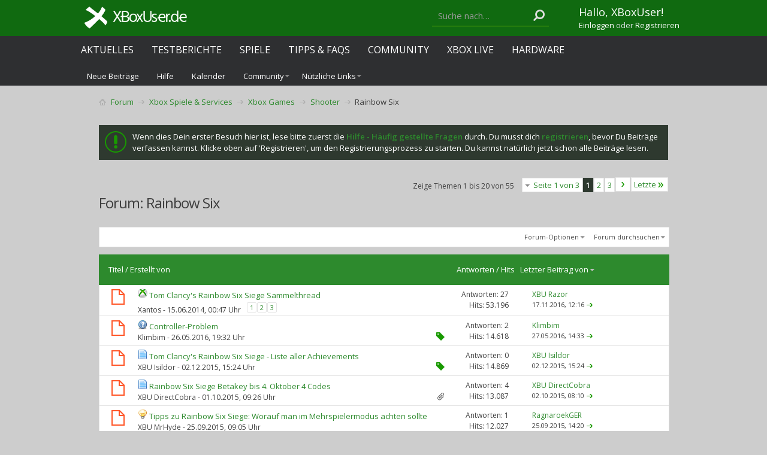

--- FILE ---
content_type: text/html; charset=ISO-8859-1
request_url: https://www.xboxuser.de/forum/rainbow-six/?s=2d32e3af304067b6432d24145f9a5bd4
body_size: 21337
content:
<!DOCTYPE html PUBLIC "-//W3C//DTD XHTML 1.0 Transitional//EN" "http://www.w3.org/TR/xhtml1/DTD/xhtml1-transitional.dtd">
<html xmlns="http://www.w3.org/1999/xhtml" dir="ltr" lang="de" id="vbulletin_html">
<head>
<base href="https://www.xboxuser.de/forum/" /><!--[if IE]></base><![endif]-->
	<link rel="canonical" href="https://www.xboxuser.de/forum/rainbow-six/" />
<meta http-equiv="Content-Type" content="text/html; charset=ISO-8859-1" />
<meta charset="ISO-8859-1">
<meta id="e_vb_meta_bburl" name="vb_meta_bburl" content="https://www.xboxuser.de/forum" />

<meta name="generator" content="vBulletin 4.2.5" />
<meta http-equiv="X-UA-Compatible" content="IE=9" />

	<link rel="Shortcut Icon" href="https://www.xboxuser.de/forum/favicon.ico" type="image/x-icon" />


		<meta name="keywords" content="Rainbow,Six,Rainbow Six, Xbox Series, XSX, Xbox 360, Xbox One, Forum, Community, Xbox Live, News, Games, Xbox,  Review, Reviews, Test, Tests, Spiele, Kinect, Arcade, Tipps, Cheats, Screenshots, Bilder, Videos, Trailer, Gewinnspiel, Achievements, Gamerscore, Previews, Hardware, Testberichte, Gamertag, Clan, Hilfe, zune" />
		<meta name="description" content="Rainbow Six -" />





<script type="text/javascript">
<!--
	if (typeof YAHOO === 'undefined') // Load ALL YUI Local
	{
		document.write('<script type="text/javascript" src="clientscript/yui/yuiloader-dom-event/yuiloader-dom-event.js?v=425"><\/script>');
		document.write('<script type="text/javascript" src="clientscript/yui/connection/connection-min.js?v=425"><\/script>');
		var yuipath = 'clientscript/yui';
		var yuicombopath = '';
		var remoteyui = false;
	}
	else	// Load Rest of YUI remotely (where possible)
	{
		var yuipath = 'clientscript/yui';
		var yuicombopath = '';
		var remoteyui = true;
		if (!yuicombopath)
		{
			document.write('<script type="text/javascript" src="clientscript/yui/connection/connection-min.js?v=425"><\/script>');
		}
	}
	var SESSIONURL = "s=2dde974f1bea756c43e049c8a91bcbbc&";
	var SECURITYTOKEN = "guest";
	var IMGDIR_MISC = "images/metro/green/misc";
	var IMGDIR_BUTTON = "images/metro/green/buttons";
	var vb_disable_ajax = parseInt("0", 10);
	var SIMPLEVERSION = "425";
	var BBURL = "https://www.xboxuser.de/forum";
	var LOGGEDIN = 0 > 0 ? true : false;
	var THIS_SCRIPT = "forumdisplay";
	var RELPATH = "forumdisplay.php?f=65";
	var PATHS = {
		forum : "",
		cms   : "",
		blog  : ""
	};
	var AJAXBASEURL = "https://www.xboxuser.de/forum/";
// -->
</script>
<script type="text/javascript" src="https://www.xboxuser.de/forum/clientscript/vbulletin-core.js?v=425"></script>



	<link rel="alternate" type="application/rss+xml" title="XBoxUser.de Community - Forum zur Xbox Konsole RSS-Feed" href="https://www.xboxuser.de/forum/external.php?type=RSS2" />
	
		<link rel="alternate" type="application/rss+xml" title="XBoxUser.de Community - Forum zur Xbox Konsole - Rainbow Six - RSS-Feed" href="https://www.xboxuser.de/forum/external.php?type=RSS2&amp;forumids=65" />
	



	<link rel="stylesheet" type="text/css" href="https://www.xboxuser.de/forum/css.php?styleid=10&amp;langid=2&amp;d=1632927692&amp;td=ltr&amp;sheet=bbcode.css,editor.css,popupmenu.css,reset-fonts.css,vbulletin.css,vbulletin-chrome.css,vbulletin-formcontrols.css,dbtech_notifications.css," />

	<!--[if lt IE 8]>
	<link rel="stylesheet" type="text/css" href="https://www.xboxuser.de/forum/css.php?styleid=10&amp;langid=2&amp;d=1632927692&amp;td=ltr&amp;sheet=popupmenu-ie.css,vbulletin-ie.css,vbulletin-chrome-ie.css,vbulletin-formcontrols-ie.css,editor-ie.css" />
	<![endif]-->


<!--Google Web Fonts /-->
<link href='https://fonts.googleapis.com/css?family=Open+Sans:400,300,600&subset=latin,cyrillic' rel='stylesheet' type='text/css'>



<script type="text/javascript" src="https://ajax.googleapis.com/ajax/libs/jquery/1.6.4/jquery.min.js"></script>
<script type="text/javascript">
$(document).ready(function() {
	$('a.login-window').click(function() {
		
		// Getting the variable's value from a link 
		var loginBox = this.hash;

		//Fade in the Popup and add close button
		$(loginBox).fadeIn(300);
		
		//Set the center alignment padding + border
		var popMargTop = ($(loginBox).height() + 24) / 2; 
		var popMargLeft = ($(loginBox).width() + 24) / 2; 
		
		$(loginBox).css({ 
			'margin-top' : -popMargTop,
			'margin-left' : -popMargLeft
		});
		
		// Add the mask to body
		$('body').append('<div id="mask"></div>');
		$('#mask').fadeIn(300);
		
		return false;
	});
	
	// When clicking on the button close or the mask layer the popup closed
	$('a.close, #mask').live('click', function() { 
	  $('#mask , .login-popup').fadeOut(300 , function() {
		$('#mask').remove();  
	}); 
	return false;
	});
	
	$('#navbar_username').focus(function() {
		$('#navbar_username').parent().addClass('active');
	}); 
	$('#navbar_username').blur(function() {
		$('#navbar_username').parent().removeClass('active');
	}); 
	$('#navbar_password').focus(function() {
		$('#navbar_password_hint').parent().addClass('active');
	}); 
	$('#navbar_password').blur(function() {
		$('#navbar_password_hint').parent().removeClass('active');
	}); 

});
</script>


<link rel="stylesheet" type="text/css" href="https://maxcdn.bootstrapcdn.com/font-awesome/4.5.0/css/font-awesome.min.css" />
<link rel="stylesheet" type="text/css" href="https://www.xboxuser.de/assets/forum.css?v=2" />
<style>
#trafficker_1 { display: none !important; }
</style>

<!--Netpoint Werbung /-->
<script type='text/javascript'>window.ADNPM = window.ADNPM || {};ADNPM.cmd = ADNPM.cmd || [];</script>
<script type='text/javascript'>ADNPM.pubAdUnits=[];</script>
<script type='text/javascript' src='https://cdn.netpoint-media.de/1270590.js' async='async'></script>

<script src="https://ajax.googleapis.com/ajax/libs/jquery/2.1.3/jquery.min.js"></script>


<!--Google Werbung /-->
<script src="https://www.googletagservices.com/tag/js/gpt.js"> 
</script>

<script type="text/javascript">
  googletag.cmd.push(function() {
    googletag.pubads().disableInitialLoad();
    googletag.pubads().enableSingleRequest();
    googletag.enableServices();
  });
</script>



<script src="https://www.xboxuser.de/assets/application.js?v=2"></script>
<script>
function getContentLanguage() {
  return 'de';
}

$.ajaxPrefilter(function( options, originalOptions, jqXHR ) {
  if ( options.dataType == 'script' || originalOptions.dataType == 'script' ) {
    options.cache = true;
  }
});

// define the objects
window.syncObjects = {
  'de': [{
    'remoteSnippetURL': "https://www.xboxuser.de/community_nav.js?v=2&q",
    'targetSelector': 'header',
    'callback': (function(){
      if ($('.header-team-toolbar:visible').size() > 0) {
        $('body').addClass('has-toolbar');
      }
      bindNavigationBehavior();
      var support_xbu = document.createElement('div');
      support_xbu.innerHTML = '&nbsp;';
      support_xbu.className = 'adsbox';
      document.body.appendChild(support_xbu);
      window.setTimeout(function() {
        if (support_xbu.offsetHeight === 0) {
          $('.support-xbu').addClass('visible');
          $('.support-xbu-rect').addClass('visible');
        }
        support_xbu.remove();
      }, 100);
    })
  }, {
    'remoteSnippetURL': "https://www.xboxuser.de/community_footer.js?v=2&q",
    'targetSelector': 'footer'
  }]
};


var SyncHTMLPartials = function(){
  SyncHTMLPartials.prototype.sync = function(syncObjects) {
    for (var i = syncObjects[getContentLanguage().toLowerCase()].length - 1; i >= 0; i--) {
      var snippet, syncobject = syncObjects[getContentLanguage().toLowerCase()][i];

      if ($(syncobject.targetSelector).length === 0 || $(syncobject.targetSelector).attr('data-no-remote-sync')) { continue; }

      this.retrieveHTML(this, syncobject);
    }
  };
  SyncHTMLPartials.prototype.retrieveHTML = function(klass, syncobject) {
    var syncobjectid = window.syncObjects[getContentLanguage().toLowerCase()].indexOf(syncobject);
    var script_url = syncobject.remoteSnippetURL;

    var script = document.createElement('script');
    script.type = 'text/javascript';
    script.id = 'syncobject_' + syncobjectid;
    script.src = script_url + '&callback=window.syncFactory.processHTML&syncobjectid=' + syncobjectid;

    if ($('head').find(script.id).length > 0) {
      $('head').find(script.id).replaceWith(script);
    } else {
      $('head').append(script);
    }
  };
  SyncHTMLPartials.prototype.processHTML = function(syncobjectID, data) {
    syncobject = window.syncObjects[getContentLanguage().toLowerCase()][syncobjectID];
    (new SyncHTMLPartials).swapHTML(data, syncobject.targetSelector, syncobject.callback);
  };
  SyncHTMLPartials.prototype.swapHTML = function(htmlPartial, targetSelector, callback) {
    $( targetSelector ).html( htmlPartial );
    if (callback !== undefined && typeof callback == 'function') { callback(); }
  };
};

$(document).ready(function(){
  window.syncFactory = (new SyncHTMLPartials);
  window.syncFactory.sync(window.syncObjects);

  var hash = location.hash.replace('#post','post_');
  if (hash != ''){
    $('html, body').animate({ scrollTop: $('#' + hash).offset().top}, 500);
  }
});

$(window).on('load', function(){
  window.syncFactory = (new SyncHTMLPartials);
  window.syncFactory.sync(window.syncObjects);
});

</script><script type="application/ld+json">
{
	"@context": "http://schema.org",
	"@type": "WebSite",
	"url": "https://www.xboxuser.de",
	"potentialAction": {
		"@type": "SearchAction",
		"target": "https://www.xboxuser.de/forum/search.php?do=process&query={search_term_string}",
		"query-input": "required name=search_term_string"
	}
}
</script>
	<title>Rainbow Six</title>
	
	<script type="text/javascript" src="clientscript/vbulletin_read_marker.js?v=425"></script>
	
	
		<link rel="stylesheet" type="text/css" href="https://www.xboxuser.de/forum/css.php?styleid=10&amp;langid=2&amp;d=1632927692&amp;td=ltr&amp;sheet=toolsmenu.css,forumbits.css,forumdisplay.css,threadlist.css,options.css" />
	

	<!--[if lt IE 8]>
	<script type="text/javascript" src="clientscript/vbulletin-threadlist-ie.js?v=425"></script>
		<link rel="stylesheet" type="text/css" href="https://www.xboxuser.de/forum/css.php?styleid=10&amp;langid=2&amp;d=1632927692&amp;td=ltr&amp;sheet=toolsmenu-ie.css,forumbits-ie.css,forumdisplay-ie.css,threadlist-ie.css,options-ie.css" />
	<![endif]-->
	<link rel="stylesheet" type="text/css" href="https://www.xboxuser.de/forum/css.php?styleid=10&amp;langid=2&amp;d=1632927692&amp;td=ltr&amp;sheet=additional.css" />

</head>

<body>

<link rel="stylesheet" href="https://cdn.consentmanager.mgr.consensu.org/delivery/cmp.min.css" />
<script src="https://www.xboxuser.de/forum/xbucmp.js"></script>



<div class="header-remote-nav">
  <header></header>


  <div class="header-nav-submenu">
    <div class="container">
      <ul class="nav navbar-nav navbar-xbu-sub">
        
  
    
      
        
          <li id="vbflink_newposts"><a rel="nofollow" href="https://www.xboxuser.de/forum/search.php?do=getnew&amp;contenttype=vBForum_Post&amp;s=2dde974f1bea756c43e049c8a91bcbbc">Neue Beiträge</a></li>
        
      
    
      
        
          <li id="vbflink_faq"><a href="https://www.xboxuser.de/forum/faq.php?s=2dde974f1bea756c43e049c8a91bcbbc">Hilfe</a></li>
        
      
    
      
        
          <li id="vbflink_calendar"><a href="https://www.xboxuser.de/forum/calendar.php?s=2dde974f1bea756c43e049c8a91bcbbc">Kalender</a></li>
        
      
    
      
        <li class="popupmenu" id="vbmenu_community">
          <a href="javascript://" class="popupctrl">Community</a>
          <ul class="popupbody popuphover">
            
              <li id="link_ndiz_118"><a href="https://www.xboxuser.de/forum/competitions.php">Wettkämpfe</a></li>
            
          </ul>
        </li>
      
    
      
        
      
    
      
        <li class="popupmenu" id="vbmenu_qlinks">
          <a href="javascript://" class="popupctrl">Nützliche Links</a>
          <ul class="popupbody popuphover">
            
              <li id="vbqlink_posts"><a href="https://www.xboxuser.de/forum/search.php?do=getdaily&amp;contenttype=vBForum_Post&amp;s=2dde974f1bea756c43e049c8a91bcbbc">Heutige Beiträge</a></li>
            
              <li id="vbqlink_leaders"><a href="https://www.xboxuser.de/forum/showgroups.php?s=2dde974f1bea756c43e049c8a91bcbbc">Forum-Mitarbeiter anzeigen </a></li>
            
              <li id="link_ndmy_911"><a href="https://www.xboxuser.de/forum/search.php">Suche im Forum</a></li>
            
          </ul>
        </li>
      
    
  


      </ul>
    </div>
  </div>
</div> <!-- closing .header-remote-nav -->

<main role='main' id="ip_page_wrapper">
<div class="body_wrapper container">
<div id="breadcrumb" class="breadcrumb">
  <ul class="floatcontainer">
    <li class="navbithome"><a href="https://www.xboxuser.de/forum/?s=2dde974f1bea756c43e049c8a91bcbbc" accesskey="1"><img src="https://www.xboxuser.de/forum/images/metro/green/misc/navbit-home.png" alt="Startseite" /></a></li>
    
	<li class="navbit" itemprop="itemListElement" itemscope itemtype="https://schema.org/ListItem">
		<a href="https://www.xboxuser.de/forum/?s=2dde974f1bea756c43e049c8a91bcbbc" itemprop="item">
			<span itemprop="name">Forum</span>
		</a>
		
	</li>

	<li class="navbit" itemprop="itemListElement" itemscope itemtype="https://schema.org/ListItem">
		<a href="https://www.xboxuser.de/forum/xbox-spiele-and-services/?s=2dde974f1bea756c43e049c8a91bcbbc" itemprop="item">
			<span itemprop="name">Xbox Spiele &amp; Services</span>
		</a>
		<meta itemprop="position" content="{$position}" />
	</li>

	<li class="navbit" itemprop="itemListElement" itemscope itemtype="https://schema.org/ListItem">
		<a href="https://www.xboxuser.de/forum/xbox-games/?s=2dde974f1bea756c43e049c8a91bcbbc" itemprop="item">
			<span itemprop="name">Xbox Games</span>
		</a>
		<meta itemprop="position" content="{$position}" />
	</li>

	<li class="navbit" itemprop="itemListElement" itemscope itemtype="https://schema.org/ListItem">
		<a href="https://www.xboxuser.de/forum/shooter/?s=2dde974f1bea756c43e049c8a91bcbbc" itemprop="item">
			<span itemprop="name">Shooter</span>
		</a>
		<meta itemprop="position" content="{$position}" />
	</li>

    
	<li class="navbit lastnavbit" itemprop="itemListElement" itemscope itemtype="https://schema.org/ListItem">
		<span itemprop="name">Rainbow Six</span>
		<meta itemprop="position" content="4" />
	</li>

  </ul>
  <hr />
</div>


<!--Netpoint Werbung /-->
<!--Banner Tag // Website: XBOXUSER.DE // Adslot: xbo_rotation_728x90 (6695881) -->
<!-- Ausgeblendet
Ausgeblendet //-->
<div id="npm_6695881"></div>
<script>ADNPM.cmd.push(function(){ADNPM.loadAd(6695881)});</script>


<!-- Ausgeblendet
<div align="center">
<div id="div-gpt-ad-1458668683577-1" style="height:90px; width:728px;">
<script type="text/javascript">
if (typeof googletag !== 'undefined') {
  googletag.cmd.push(function() {
    var slot = googletag.defineSlot('/4432490/GPT_Amazon_LB', [728, 90], 'div-gpt-ad-1458668683577-1').addService(googletag.pubads());
    googletag.display('div-gpt-ad-1458668683577-1');
    googletag.pubads().refresh([slot]);
  });
}
</script>
</div>
</div> 
Ausgeblendet //-->

<br>


  <form action="https://www.xboxuser.de/forum/profile.php?do=dismissnotice" method="post" id="notices" class="notices">
    <input type="hidden" name="do" value="dismissnotice" />
    <input type="hidden" name="s" value="s=2dde974f1bea756c43e049c8a91bcbbc&amp;" />
    <input type="hidden" name="securitytoken" value="guest" />
    <input type="hidden" id="dismiss_notice_hidden" name="dismiss_noticeid" value="" />
    <input type="hidden" name="url" value="" />
    <ol>
      <li class="restore" id="navbar_notice_7">
	
	Wenn dies Dein erster Besuch hier ist,
		lese bitte zuerst die <a href="https://www.xboxuser.de/forum/faq.php?s=2dde974f1bea756c43e049c8a91bcbbc" target="_blank"><b>Hilfe - Häufig gestellte Fragen</b></a>
		durch. Du musst dich <a href="https://www.xboxuser.de/forum/register.php?s=2dde974f1bea756c43e049c8a91bcbbc" target="_blank"><b>registrieren</b></a>,
		bevor Du Beiträge verfassen kannst. Klicke oben auf 'Registrieren', um den Registrierungsprozess zu
		starten. Du kannst natürlich jetzt schon alle Beiträge lesen.
</li>
    </ol>
  </form>





<div id="above_threadlist" class="above_threadlist">

	
	<div class="threadpagenav">
		<form action="https://www.xboxuser.de/forum/forumdisplay.php?f=65&amp;page=3&amp;s=2dde974f1bea756c43e049c8a91bcbbc" method="get" class="pagination popupmenu nohovermenu">
<input type="hidden" name="f" value="65" /><input type="hidden" name="s" value="2dde974f1bea756c43e049c8a91bcbbc" />
	
		<span><a href="javascript://" class="popupctrl">Seite 1 von 3</a></span>
		
		
		
		<span class="selected"><a href="javascript://" title="Ergebnis 1 bis 20 von 55">1</a></span><span><a href="https://www.xboxuser.de/forum/rainbow-six/index2.html?s=2dde974f1bea756c43e049c8a91bcbbc" title="Zeige Ergebnis 21 bis 40 von 55">2</a></span><span><a href="https://www.xboxuser.de/forum/rainbow-six/index3.html?s=2dde974f1bea756c43e049c8a91bcbbc" title="Zeige Ergebnis 41 bis 55 von 55">3</a></span>
		
		
		<span class="prev_next"><a rel="next" href="https://www.xboxuser.de/forum/rainbow-six/index2.html?s=2dde974f1bea756c43e049c8a91bcbbc" title="Nächste Seite - Ergebnis 21 bis 40 von 55"><img src="https://www.xboxuser.de/forum/images/metro/green/pagination/next-right.png" alt="Nächste" /></a></span>
		
		
		<span class="first_last"><a href="https://www.xboxuser.de/forum/rainbow-six/index3.html?s=2dde974f1bea756c43e049c8a91bcbbc" title="Letzte Seite - Ergebnis 41 bis 55 von 55">Letzte<img src="https://www.xboxuser.de/forum/images/metro/green/pagination/last-right.png" alt="Letzte" /></a></span>
		
	
	<ul class="popupbody popuphover">
		<li class="formsubmit jumptopage"><label>Gehe zu Seite: <input type="text" name="page" size="4" /></label> <input type="submit" class="button" value="Los" /></li>
	</ul>
</form>
		<div id="threadpagestats" class="threadpagestats">Zeige Themen 1 bis 20 von 55</div>
	</div>
	
</div>
<div id="pagetitle" class="pagetitle">
	<h1>Forum: <span class="forumtitle">Rainbow Six</span></h1>
	
</div>

	
	<div id="above_threadlist_controls" class="above_threadlist_controls toolsmenu">
		<div>
		<ul class="popupgroup forumdisplaypopups" id="forumdisplaypopups">
			<li class="popupmenu nohovermenu" id="forumtools">
				<h6><a href="javascript://" class="popupctrl" rel="nofollow">Forum-Optionen</a></h6>
				<ul class="popupbody popuphover">
					
						<li>
							<a href="https://www.xboxuser.de/forum/forumdisplay.php?do=markread&amp;f=65&amp;markreadhash=guest&amp;s=2dde974f1bea756c43e049c8a91bcbbc" rel="nofollow" onclick="return mark_forum_and_threads_read(65);">
								Dieses Forum als gelesen markieren
							</a>
						</li>
						
					<li><a href="https://www.xboxuser.de/forum/shooter/?s=2dde974f1bea756c43e049c8a91bcbbc" rel="nofollow">Eine Ebene nach oben</a></li>
				</ul>
			</li>
                        
			<li class="popupmenu nohovermenu forumsearch menusearch" id="forumsearch">
				<h6><a href="javascript://" class="popupctrl">Forum durchsuchen</a></h6>
				<form action="https://www.xboxuser.de/forum/search.php?do=process" method="get">
				<ul class="popupbody popuphover">
					<li>
						<input type="text" class="searchbox" name="q" value="Suchen..." />
						<input type="submit" class="button" value="Suchen" />
					</li>
					<li class="formsubmit" id="popupsearch">
						<div class="submitoptions">
							<label><input type="radio" name="showposts" value="0" checked="checked" /> Zeige Themen</label>
							<label><input type="radio" name="showposts" value="1" /> Zeige Beiträge</label>
						</div>
						<div class="advancedsearchlink"><a href="https://www.xboxuser.de/forum/search.php?search_type=1&amp;contenttype=vBForum_Post&amp;forumchoice[]=65&amp;s=2dde974f1bea756c43e049c8a91bcbbc" rel="nofollow">Erweiterte Suche</a></div>

					</li>
				</ul>
				<input type="hidden" name="s" value="2dde974f1bea756c43e049c8a91bcbbc" />
				<input type="hidden" name="securitytoken" value="guest" />
				<input type="hidden" name="do" value="process" />
				<input type="hidden" name="contenttype" value="vBForum_Post" />
				<input type="hidden" name="forumchoice[]" value="65" />
				<input type="hidden" name="childforums" value="1" />
				<input type="hidden" name="exactname" value="1" />
				</form>
			</li>
			



		</ul>
			
		</div>
	</div>
	






<div id="threadlist" class="threadlist">
	<form id="thread_inlinemod_form" action="https://www.xboxuser.de/forum/inlinemod.php?forumid=65" method="post">
		<h2 class="hidden">Themen im Forum</h2>

		<div>
			<div class="threadlisthead table">
				<div>
				<span class="threadinfo">
					<span class="threadtitle">
						<a href="https://www.xboxuser.de/forum/rainbow-six/?sort=title&amp;order=asc&amp;s=2dde974f1bea756c43e049c8a91bcbbc" rel="nofollow">Titel</a> /
						<a href="https://www.xboxuser.de/forum/rainbow-six/?sort=postusername&amp;order=asc&amp;s=2dde974f1bea756c43e049c8a91bcbbc" rel="nofollow">Erstellt von</a>
					</span>
				</span>
				

					<span class="threadstats td"><a href="https://www.xboxuser.de/forum/rainbow-six/?sort=replycount&amp;s=2dde974f1bea756c43e049c8a91bcbbc" rel="nofollow">Antworten</a> / <a href="https://www.xboxuser.de/forum/rainbow-six/?sort=views&amp;s=2dde974f1bea756c43e049c8a91bcbbc" rel="nofollow">Hits</a></span>
					<span class="threadlastpost td"><a href="https://www.xboxuser.de/forum/rainbow-six/?order=asc&amp;s=2dde974f1bea756c43e049c8a91bcbbc" rel="nofollow">Letzter Beitrag von<img class="sortarrow" src="https://www.xboxuser.de/forum/images/metro/green/buttons/sortarrow-asc.png" alt="Sortierung umkehren" border="0" /></a></span>
					
				
				</div>
			</div>

			
			
				<ol id="threads" class="threads">
					<li class="threadbit hot" id="thread_55672">
	<div class="rating0 nonsticky">
		<div class="threadinfo" title="Entwickler: Ubisoft Montreal 
Publisher: Ubisoft 
Release: 2015 
Plattformen: Xbox One, Playstation 4, PC 
 
 
Hier könnt ihr euch Tom Clancy's...">
			<!--  status icon block -->
			<a class="threadstatus" rel="vB::AJAX" ></a>

			<!-- title / author block -->
			<div class="inner">
				<h3 class="threadtitle">
                    	

                    
                            <img src="https://www.xboxuser.de/forum/images/icons/x1.png" alt="XboxOne" border="0" />
                    

					
                                        
 					
                	<a class="title" href="https://www.xboxuser.de/forum/rainbow-six/55672-tom-clancys-rainbow-six-siege-sammelthread.html?s=2dde974f1bea756c43e049c8a91bcbbc" id="thread_title_55672">Tom Clancy's Rainbow Six Siege Sammelthread</a>
				</h3>

				<div class="threadmeta">				
					<div class="author">
												
						
							<span class="label"><a href="https://www.xboxuser.de/forum/members/xantos.html?s=2dde974f1bea756c43e049c8a91bcbbc" class="username understate" title="Erstellt von Xantos (15.06.2014 um 00:47 Uhr)">Xantos</a>&nbsp;-&nbsp;15.06.2014,&nbsp;00:47 Uhr</span>
						
						
						
							<dl class="pagination" id="pagination_threadbit_55672">
								<dt class="label">3 Seiten <span class="separator">&bull;</span></dt>
								<dd>
									 <span><a href="https://www.xboxuser.de/forum/rainbow-six/55672-tom-clancys-rainbow-six-siege-sammelthread.html?s=2dde974f1bea756c43e049c8a91bcbbc">1</a></span> <span><a href="https://www.xboxuser.de/forum/rainbow-six/55672-tom-clancys-rainbow-six-siege-sammelthread-2.html?s=2dde974f1bea756c43e049c8a91bcbbc">2</a></span> <span><a href="https://www.xboxuser.de/forum/rainbow-six/55672-tom-clancys-rainbow-six-siege-sammelthread-3.html?s=2dde974f1bea756c43e049c8a91bcbbc">3</a></span>
									
								</dd>
							</dl>
						
						<!-- iconinfo -->
						<div class="threaddetails td">
							<div class="threaddetailicons">
								
								
								
								
								
								
							</div>
						</div>
					</div>
					
				</div>

			</div>
		</div>
		
		<!-- threadstats -->
		
		<ul class="threadstats td alt" title="">
			
				<li>Antworten:
					
						27
					
				</li>
				<li>Hits: 53.196</li>
			
			<li class="hidden">Bewertung0 / 5</li>
		</ul>
							
		<!-- lastpost -->
		<dl class="threadlastpost td">
		
			<dt class="lastpostby hidden">Letzter Beitrag von</dt>
			<dd><div class="popupmenu memberaction">
	<a class="username offline popupctrl" href="https://www.xboxuser.de/forum/members/xbu-razor.html?s=2dde974f1bea756c43e049c8a91bcbbc" title="XBU Razor ist offline"><strong>XBU Razor</strong></a>
	<ul class="popupbody popuphover memberaction_body">
		<li class="left">
			<a href="https://www.xboxuser.de/forum/members/xbu-razor.html?s=2dde974f1bea756c43e049c8a91bcbbc" class="siteicon_profile">
				Profil
			</a>
		</li>
		
		<li class="right">
			<a href="https://www.xboxuser.de/forum/search.php?do=finduser&amp;userid=1102&amp;contenttype=vBForum_Post&amp;showposts=1&amp;s=2dde974f1bea756c43e049c8a91bcbbc" class="siteicon_forum" rel="nofollow">
				Beiträge anzeigen
			</a>
		</li>
		
		
		<li class="left">
			<a href="https://www.xboxuser.de/forum/private.php?do=newpm&amp;u=1102&amp;s=2dde974f1bea756c43e049c8a91bcbbc" class="siteicon_message" rel="nofollow">
				Private Nachricht
			</a>
		</li>
		
		
		
		
		
		
		

		

		
		
	</ul>
</div></dd>
			<dd>17.11.2016, <span class="time">12:16</span>
			<a href="https://www.xboxuser.de/forum/rainbow-six/55672-tom-clancys-rainbow-six-siege-sammelthread-post716436.html?s=2dde974f1bea756c43e049c8a91bcbbc#post716436" class="lastpostdate understate" title="Gehe zum letzten Beitrag"><img src="https://www.xboxuser.de/forum/images/metro/green/buttons/lastpost-right.png" alt="Gehe zum letzten Beitrag" /></a>
			</dd>
		
		</dl>

		
		
		
		
	</div>
</li><li class="threadbit hot" id="thread_65542">
	<div class="rating0 nonsticky">
		<div class="threadinfo" title="Hey Leute 
 
Bin mir nicht sicher ob das Thema in dieses Unterforum gehört aber mein Problem tritt komischerweise nur in diesem Spiel auf. Falls er...">
			<!--  status icon block -->
			<a class="threadstatus" rel="vB::AJAX" ></a>

			<!-- title / author block -->
			<div class="inner">
				<h3 class="threadtitle">
                    	

                    
                            <img src="https://www.xboxuser.de/forum/images/icons/icon5.png" alt="Frage" border="0" />
                    

					
                                        
 					
                	<a class="title" href="https://www.xboxuser.de/forum/rainbow-six/65542-controller-problem.html?s=2dde974f1bea756c43e049c8a91bcbbc" id="thread_title_65542">Controller-Problem</a>
				</h3>

				<div class="threadmeta">				
					<div class="author">
												
						
							<span class="label"><a href="https://www.xboxuser.de/forum/members/klimbim.html?s=2dde974f1bea756c43e049c8a91bcbbc" class="username understate" title="Erstellt von Klimbim (26.05.2016 um 19:32 Uhr)">Klimbim</a>&nbsp;-&nbsp;26.05.2016,&nbsp;19:32 Uhr</span>
						
						
						
						<!-- iconinfo -->
						<div class="threaddetails td">
							<div class="threaddetailicons">
								
									<img src="https://www.xboxuser.de/forum/images/metro/green/misc/tag.png" alt="controller-problem" />
								
								
								
								
								
								
							</div>
						</div>
					</div>
					
				</div>

			</div>
		</div>
		
		<!-- threadstats -->
		
		<ul class="threadstats td alt" title="">
			
				<li>Antworten:
					
						2
					
				</li>
				<li>Hits: 14.618</li>
			
			<li class="hidden">Bewertung0 / 5</li>
		</ul>
							
		<!-- lastpost -->
		<dl class="threadlastpost td">
		
			<dt class="lastpostby hidden">Letzter Beitrag von</dt>
			<dd><div class="popupmenu memberaction">
	<a class="username offline popupctrl" href="https://www.xboxuser.de/forum/members/klimbim.html?s=2dde974f1bea756c43e049c8a91bcbbc" title="Klimbim ist offline"><strong>Klimbim</strong></a>
	<ul class="popupbody popuphover memberaction_body">
		<li class="left">
			<a href="https://www.xboxuser.de/forum/members/klimbim.html?s=2dde974f1bea756c43e049c8a91bcbbc" class="siteicon_profile">
				Profil
			</a>
		</li>
		
		<li class="right">
			<a href="https://www.xboxuser.de/forum/search.php?do=finduser&amp;userid=5972&amp;contenttype=vBForum_Post&amp;showposts=1&amp;s=2dde974f1bea756c43e049c8a91bcbbc" class="siteicon_forum" rel="nofollow">
				Beiträge anzeigen
			</a>
		</li>
		
		
		<li class="left">
			<a href="https://www.xboxuser.de/forum/private.php?do=newpm&amp;u=5972&amp;s=2dde974f1bea756c43e049c8a91bcbbc" class="siteicon_message" rel="nofollow">
				Private Nachricht
			</a>
		</li>
		
		
		
		
		
		
		

		

		
		
	</ul>
</div></dd>
			<dd>27.05.2016, <span class="time">14:33</span>
			<a href="https://www.xboxuser.de/forum/rainbow-six/65542-controller-problem-post705191.html?s=2dde974f1bea756c43e049c8a91bcbbc#post705191" class="lastpostdate understate" title="Gehe zum letzten Beitrag"><img src="https://www.xboxuser.de/forum/images/metro/green/buttons/lastpost-right.png" alt="Gehe zum letzten Beitrag" /></a>
			</dd>
		
		</dl>

		
		
		
		
	</div>
</li><li class="threadbit hot" id="thread_63058">
	<div class="rating0 nonsticky">
		<div class="threadinfo" title="Liebe XBoxUser, 
 
hier findet ihr eine Auflistung aller Erfolge zu Tom Clancy's Rainbow Six Siege für Xbox One. 
 
Ihr könnt euch alle daran...">
			<!--  status icon block -->
			<a class="threadstatus" rel="vB::AJAX" ></a>

			<!-- title / author block -->
			<div class="inner">
				<h3 class="threadtitle">
                    	

                    
                            <img src="https://www.xboxuser.de/forum/images/icons/icon1.png" alt="" border="0" />
                    

					
                                        
 					
                	<a class="title" href="https://www.xboxuser.de/forum/rainbow-six/63058-tom-clancys-rainbow-six-siege-liste-aller-achievements.html?s=2dde974f1bea756c43e049c8a91bcbbc" id="thread_title_63058">Tom Clancy's Rainbow Six Siege - Liste aller Achievements</a>
				</h3>

				<div class="threadmeta">				
					<div class="author">
												
						
							<span class="label"><a href="https://www.xboxuser.de/forum/members/xbu-isildor.html?s=2dde974f1bea756c43e049c8a91bcbbc" class="username understate" title="Erstellt von XBU Isildor (02.12.2015 um 15:24 Uhr)">XBU Isildor</a>&nbsp;-&nbsp;02.12.2015,&nbsp;15:24 Uhr</span>
						
						
						
						<!-- iconinfo -->
						<div class="threaddetails td">
							<div class="threaddetailicons">
								
									<img src="https://www.xboxuser.de/forum/images/metro/green/misc/tag.png" alt="achievements, erfolge, rainbow six siege" />
								
								
								
								
								
								
							</div>
						</div>
					</div>
					
				</div>

			</div>
		</div>
		
		<!-- threadstats -->
		
		<ul class="threadstats td alt" title="">
			
				<li>Antworten:
					
						0
					
				</li>
				<li>Hits: 14.869</li>
			
			<li class="hidden">Bewertung0 / 5</li>
		</ul>
							
		<!-- lastpost -->
		<dl class="threadlastpost td">
		
			<dt class="lastpostby hidden">Letzter Beitrag von</dt>
			<dd><div class="popupmenu memberaction">
	<a class="username offline popupctrl" href="https://www.xboxuser.de/forum/members/xbu-isildor.html?s=2dde974f1bea756c43e049c8a91bcbbc" title="XBU Isildor ist offline"><strong>XBU Isildor</strong></a>
	<ul class="popupbody popuphover memberaction_body">
		<li class="left">
			<a href="https://www.xboxuser.de/forum/members/xbu-isildor.html?s=2dde974f1bea756c43e049c8a91bcbbc" class="siteicon_profile">
				Profil
			</a>
		</li>
		
		<li class="right">
			<a href="https://www.xboxuser.de/forum/search.php?do=finduser&amp;userid=20095&amp;contenttype=vBForum_Post&amp;showposts=1&amp;s=2dde974f1bea756c43e049c8a91bcbbc" class="siteicon_forum" rel="nofollow">
				Beiträge anzeigen
			</a>
		</li>
		
		
		<li class="left">
			<a href="https://www.xboxuser.de/forum/private.php?do=newpm&amp;u=20095&amp;s=2dde974f1bea756c43e049c8a91bcbbc" class="siteicon_message" rel="nofollow">
				Private Nachricht
			</a>
		</li>
		
		
		
		
		
		
		

		

		
		
	</ul>
</div></dd>
			<dd>02.12.2015, <span class="time">15:24</span>
			<a href="https://www.xboxuser.de/forum/rainbow-six/63058-tom-clancys-rainbow-six-siege-liste-aller-achievements-post685398.html?s=2dde974f1bea756c43e049c8a91bcbbc#post685398" class="lastpostdate understate" title="Gehe zum letzten Beitrag"><img src="https://www.xboxuser.de/forum/images/metro/green/buttons/lastpost-right.png" alt="Gehe zum letzten Beitrag" /></a>
			</dd>
		
		</dl>

		
		
		
		
	</div>
</li><li class="threadbit hot attachments" id="thread_61978">
	<div class="rating0 nonsticky">
		<div class="threadinfo" title="Hallo hab von Ubisoft 4 Beta Keys bekommen. 
hat von euch noch Bock die Beta zu testen?">
			<!--  status icon block -->
			<a class="threadstatus" rel="vB::AJAX" ></a>

			<!-- title / author block -->
			<div class="inner">
				<h3 class="threadtitle">
                    	

                    
                            <img src="https://www.xboxuser.de/forum/images/icons/icon1.png" alt="" border="0" />
                    

					
                                        
 					
                	<a class="title" href="https://www.xboxuser.de/forum/rainbow-six/61978-rainbow-six-siege-betakey-bis-4-oktober-4-codes.html?s=2dde974f1bea756c43e049c8a91bcbbc" id="thread_title_61978">Rainbow Six Siege Betakey bis 4. Oktober 4 Codes</a>
				</h3>

				<div class="threadmeta">				
					<div class="author">
												
						
							<span class="label"><a href="https://www.xboxuser.de/forum/members/xbu-directcobra.html?s=2dde974f1bea756c43e049c8a91bcbbc" class="username understate" title="Erstellt von XBU DirectCobra (01.10.2015 um 09:26 Uhr)">XBU DirectCobra</a>&nbsp;-&nbsp;01.10.2015,&nbsp;09:26 Uhr</span>
						
						
						
						<!-- iconinfo -->
						<div class="threaddetails td">
							<div class="threaddetailicons">
								
								
								
								
								
									<a href="javascript://" onclick="attachments(61978); return false"> <img src="https://www.xboxuser.de/forum/images/metro/green/misc/paperclip.png" border="0" alt="Liste der Anhänge anzeigen (Anzahl: 1)" /></a>
								
								
							</div>
						</div>
					</div>
					
				</div>

			</div>
		</div>
		
		<!-- threadstats -->
		
		<ul class="threadstats td alt" title="">
			
				<li>Antworten:
					
						4
					
				</li>
				<li>Hits: 13.087</li>
			
			<li class="hidden">Bewertung0 / 5</li>
		</ul>
							
		<!-- lastpost -->
		<dl class="threadlastpost td">
		
			<dt class="lastpostby hidden">Letzter Beitrag von</dt>
			<dd><div class="popupmenu memberaction">
	<a class="username offline popupctrl" href="https://www.xboxuser.de/forum/members/xbu-directcobra.html?s=2dde974f1bea756c43e049c8a91bcbbc" title="XBU DirectCobra ist offline"><strong>XBU DirectCobra</strong></a>
	<ul class="popupbody popuphover memberaction_body">
		<li class="left">
			<a href="https://www.xboxuser.de/forum/members/xbu-directcobra.html?s=2dde974f1bea756c43e049c8a91bcbbc" class="siteicon_profile">
				Profil
			</a>
		</li>
		
		<li class="right">
			<a href="https://www.xboxuser.de/forum/search.php?do=finduser&amp;userid=3644&amp;contenttype=vBForum_Post&amp;showposts=1&amp;s=2dde974f1bea756c43e049c8a91bcbbc" class="siteicon_forum" rel="nofollow">
				Beiträge anzeigen
			</a>
		</li>
		
		
		<li class="left">
			<a href="https://www.xboxuser.de/forum/private.php?do=newpm&amp;u=3644&amp;s=2dde974f1bea756c43e049c8a91bcbbc" class="siteicon_message" rel="nofollow">
				Private Nachricht
			</a>
		</li>
		
		
		
		
		
		
		

		

		
		
	</ul>
</div></dd>
			<dd>02.10.2015, <span class="time">08:10</span>
			<a href="https://www.xboxuser.de/forum/rainbow-six/61978-rainbow-six-siege-betakey-bis-4-oktober-4-codes-post677917.html?s=2dde974f1bea756c43e049c8a91bcbbc#post677917" class="lastpostdate understate" title="Gehe zum letzten Beitrag"><img src="https://www.xboxuser.de/forum/images/metro/green/buttons/lastpost-right.png" alt="Gehe zum letzten Beitrag" /></a>
			</dd>
		
		</dl>

		
		
		
		
	</div>
</li><li class="threadbit hot" id="thread_61875">
	<div class="rating0 nonsticky">
		<div class="threadinfo" title="Rainbow Six Siege: 5 Tipps zum Multiplayer von den Entwicklern | XBoxUser.de - Xbox 360 &amp; Xbox One News, Forum, Games, Tests, Bilder, Videos">
			<!--  status icon block -->
			<a class="threadstatus" rel="vB::AJAX" ></a>

			<!-- title / author block -->
			<div class="inner">
				<h3 class="threadtitle">
                    	

                    
                            <img src="https://www.xboxuser.de/forum/images/icons/icon3.png" alt="Idee" border="0" />
                    

					
                                        
 					
                	<a class="title" href="https://www.xboxuser.de/forum/rainbow-six/61875-tipps-zu-rainbow-six-siege-worauf-man-im-mehrspielermodus-achten-sollte.html?s=2dde974f1bea756c43e049c8a91bcbbc" id="thread_title_61875">Tipps zu Rainbow Six Siege: Worauf man im Mehrspielermodus achten sollte</a>
				</h3>

				<div class="threadmeta">				
					<div class="author">
												
						
							<span class="label"><a href="https://www.xboxuser.de/forum/members/xbu-mrhyde.html?s=2dde974f1bea756c43e049c8a91bcbbc" class="username understate" title="Erstellt von XBU MrHyde (25.09.2015 um 09:05 Uhr)">XBU MrHyde</a>&nbsp;-&nbsp;25.09.2015,&nbsp;09:05 Uhr</span>
						
						
						
						<!-- iconinfo -->
						<div class="threaddetails td">
							<div class="threaddetailicons">
								
								
								
								
								
								
							</div>
						</div>
					</div>
					
				</div>

			</div>
		</div>
		
		<!-- threadstats -->
		
		<ul class="threadstats td alt" title="">
			
				<li>Antworten:
					
						1
					
				</li>
				<li>Hits: 12.027</li>
			
			<li class="hidden">Bewertung0 / 5</li>
		</ul>
							
		<!-- lastpost -->
		<dl class="threadlastpost td">
		
			<dt class="lastpostby hidden">Letzter Beitrag von</dt>
			<dd><div class="popupmenu memberaction">
	<a class="username offline popupctrl" href="https://www.xboxuser.de/forum/members/ragnaroekger.html?s=2dde974f1bea756c43e049c8a91bcbbc" title="RagnaroekGER ist offline"><strong>RagnaroekGER</strong></a>
	<ul class="popupbody popuphover memberaction_body">
		<li class="left">
			<a href="https://www.xboxuser.de/forum/members/ragnaroekger.html?s=2dde974f1bea756c43e049c8a91bcbbc" class="siteicon_profile">
				Profil
			</a>
		</li>
		
		<li class="right">
			<a href="https://www.xboxuser.de/forum/search.php?do=finduser&amp;userid=17587&amp;contenttype=vBForum_Post&amp;showposts=1&amp;s=2dde974f1bea756c43e049c8a91bcbbc" class="siteicon_forum" rel="nofollow">
				Beiträge anzeigen
			</a>
		</li>
		
		
		<li class="left">
			<a href="https://www.xboxuser.de/forum/private.php?do=newpm&amp;u=17587&amp;s=2dde974f1bea756c43e049c8a91bcbbc" class="siteicon_message" rel="nofollow">
				Private Nachricht
			</a>
		</li>
		
		
		
		
		
		
		

		

		
		
	</ul>
</div></dd>
			<dd>25.09.2015, <span class="time">14:20</span>
			<a href="https://www.xboxuser.de/forum/rainbow-six/61875-tipps-zu-rainbow-six-siege-worauf-man-im-mehrspielermodus-achten-sollte-post677233.html?s=2dde974f1bea756c43e049c8a91bcbbc#post677233" class="lastpostdate understate" title="Gehe zum letzten Beitrag"><img src="https://www.xboxuser.de/forum/images/metro/green/buttons/lastpost-right.png" alt="Gehe zum letzten Beitrag" /></a>
			</dd>
		
		</dl>

		
		
		
		
	</div>
</li><li class="threadbit hot" id="thread_29502">
	<div class="rating0 nonsticky">
		<div class="threadinfo" title="Moin, 
 
habe kein Fragen Hilfe Thread gefunden daher mach ich mal n Thread auf. 
 
Habe das Game schon lange hier liegen habs aber nie wirklich...">
			<!--  status icon block -->
			<a class="threadstatus" rel="vB::AJAX" ></a>

			<!-- title / author block -->
			<div class="inner">
				<h3 class="threadtitle">
                    	

                    
                            <img src="https://www.xboxuser.de/forum/images/icons/icon1.png" alt="" border="0" />
                    

					
                                        
 					
                	<a class="title" href="https://www.xboxuser.de/forum/rainbow-six/29502-rainbow-six-vegas-eins-casino-level.html?s=2dde974f1bea756c43e049c8a91bcbbc" id="thread_title_29502">Rainbow Six Vegas (eins) Casino Level</a>
				</h3>

				<div class="threadmeta">				
					<div class="author">
												
						
							<span class="label"><a href="https://www.xboxuser.de/forum/members/c0rtez.html?s=2dde974f1bea756c43e049c8a91bcbbc" class="username understate" title="Erstellt von c0rtez (22.10.2009 um 14:48 Uhr)">c0rtez</a>&nbsp;-&nbsp;22.10.2009,&nbsp;14:48 Uhr</span>
						
						
						
						<!-- iconinfo -->
						<div class="threaddetails td">
							<div class="threaddetailicons">
								
								
								
								
								
								
							</div>
						</div>
					</div>
					
				</div>

			</div>
		</div>
		
		<!-- threadstats -->
		
		<ul class="threadstats td alt" title="">
			
				<li>Antworten:
					
						4
					
				</li>
				<li>Hits: 13.638</li>
			
			<li class="hidden">Bewertung0 / 5</li>
		</ul>
							
		<!-- lastpost -->
		<dl class="threadlastpost td">
		
			<dt class="lastpostby hidden">Letzter Beitrag von</dt>
			<dd><div class="popupmenu memberaction">
	<a class="username offline popupctrl" href="https://www.xboxuser.de/forum/members/c0rtez.html?s=2dde974f1bea756c43e049c8a91bcbbc" title="c0rtez ist offline"><strong>c0rtez</strong></a>
	<ul class="popupbody popuphover memberaction_body">
		<li class="left">
			<a href="https://www.xboxuser.de/forum/members/c0rtez.html?s=2dde974f1bea756c43e049c8a91bcbbc" class="siteicon_profile">
				Profil
			</a>
		</li>
		
		<li class="right">
			<a href="https://www.xboxuser.de/forum/search.php?do=finduser&amp;userid=5198&amp;contenttype=vBForum_Post&amp;showposts=1&amp;s=2dde974f1bea756c43e049c8a91bcbbc" class="siteicon_forum" rel="nofollow">
				Beiträge anzeigen
			</a>
		</li>
		
		
		<li class="left">
			<a href="https://www.xboxuser.de/forum/private.php?do=newpm&amp;u=5198&amp;s=2dde974f1bea756c43e049c8a91bcbbc" class="siteicon_message" rel="nofollow">
				Private Nachricht
			</a>
		</li>
		
		
		
		
		
		
		

		

		
		
	</ul>
</div></dd>
			<dd>25.10.2014, <span class="time">19:40</span>
			<a href="https://www.xboxuser.de/forum/rainbow-six/29502-rainbow-six-vegas-eins-casino-level-post648802.html?s=2dde974f1bea756c43e049c8a91bcbbc#post648802" class="lastpostdate understate" title="Gehe zum letzten Beitrag"><img src="https://www.xboxuser.de/forum/images/metro/green/buttons/lastpost-right.png" alt="Gehe zum letzten Beitrag" /></a>
			</dd>
		
		</dl>

		
		
		
		
	</div>
</li><li class="threadbit hot" id="thread_15743">
	<div class="rating0 nonsticky">
		<div class="threadinfo" title="Rainbow Six: Vegas 2 - Fragen / Hilfe Thread">
			<!--  status icon block -->
			<a class="threadstatus" rel="vB::AJAX" ></a>

			<!-- title / author block -->
			<div class="inner">
				<h3 class="threadtitle">
                    	

                    
                            <img src="https://www.xboxuser.de/forum/images/icons/icon1.png" alt="" border="0" />
                    

					
                                        
 					
                	<a class="title" href="https://www.xboxuser.de/forum/rainbow-six/15743-rainbow-six-vegas-2-fragen-hilfe-thread.html?s=2dde974f1bea756c43e049c8a91bcbbc" id="thread_title_15743">Rainbow Six: Vegas 2 - Fragen / Hilfe Thread</a>
				</h3>

				<div class="threadmeta">				
					<div class="author">
												
						
							<span class="label"><a href="https://www.xboxuser.de/forum/members/xbu-mastermind.html?s=2dde974f1bea756c43e049c8a91bcbbc" class="username understate" title="Erstellt von XBU Mastermind (19.03.2008 um 11:32 Uhr)">XBU Mastermind</a>&nbsp;-&nbsp;19.03.2008,&nbsp;11:32 Uhr</span>
						
						
						
							<dl class="pagination" id="pagination_threadbit_15743">
								<dt class="label">9 Seiten <span class="separator">&bull;</span></dt>
								<dd>
									 <span><a href="https://www.xboxuser.de/forum/rainbow-six/15743-rainbow-six-vegas-2-fragen-hilfe-thread.html?s=2dde974f1bea756c43e049c8a91bcbbc">1</a></span> <span><a href="https://www.xboxuser.de/forum/rainbow-six/15743-rainbow-six-vegas-2-fragen-hilfe-thread-2.html?s=2dde974f1bea756c43e049c8a91bcbbc">2</a></span> <span><a href="https://www.xboxuser.de/forum/rainbow-six/15743-rainbow-six-vegas-2-fragen-hilfe-thread-3.html?s=2dde974f1bea756c43e049c8a91bcbbc">3</a></span>
									 <span class="separator">...</span> <span><a href="https://www.xboxuser.de/forum/rainbow-six/15743-rainbow-six-vegas-2-fragen-hilfe-thread-9.html?s=2dde974f1bea756c43e049c8a91bcbbc">9</a></span>
								</dd>
							</dl>
						
						<!-- iconinfo -->
						<div class="threaddetails td">
							<div class="threaddetailicons">
								
								
								
								
								
								
							</div>
						</div>
					</div>
					
				</div>

			</div>
		</div>
		
		<!-- threadstats -->
		
		<ul class="threadstats td alt" title="">
			
				<li>Antworten:
					
						80
					
				</li>
				<li>Hits: 51.233</li>
			
			<li class="hidden">Bewertung0 / 5</li>
		</ul>
							
		<!-- lastpost -->
		<dl class="threadlastpost td">
		
			<dt class="lastpostby hidden">Letzter Beitrag von</dt>
			<dd><div class="popupmenu memberaction">
	<a class="username offline popupctrl" href="https://www.xboxuser.de/forum/members/gff-tyler-46.html?s=2dde974f1bea756c43e049c8a91bcbbc" title="GFF TYLER 46 ist offline"><strong>GFF TYLER 46</strong></a>
	<ul class="popupbody popuphover memberaction_body">
		<li class="left">
			<a href="https://www.xboxuser.de/forum/members/gff-tyler-46.html?s=2dde974f1bea756c43e049c8a91bcbbc" class="siteicon_profile">
				Profil
			</a>
		</li>
		
		<li class="right">
			<a href="https://www.xboxuser.de/forum/search.php?do=finduser&amp;userid=3625&amp;contenttype=vBForum_Post&amp;showposts=1&amp;s=2dde974f1bea756c43e049c8a91bcbbc" class="siteicon_forum" rel="nofollow">
				Beiträge anzeigen
			</a>
		</li>
		
		
		<li class="left">
			<a href="https://www.xboxuser.de/forum/private.php?do=newpm&amp;u=3625&amp;s=2dde974f1bea756c43e049c8a91bcbbc" class="siteicon_message" rel="nofollow">
				Private Nachricht
			</a>
		</li>
		
		
		
		
		
		
		

		

		
		
	</ul>
</div></dd>
			<dd>06.12.2012, <span class="time">08:06</span>
			<a href="https://www.xboxuser.de/forum/rainbow-six/15743-rainbow-six-vegas-2-fragen-hilfe-thread-post586214.html?s=2dde974f1bea756c43e049c8a91bcbbc#post586214" class="lastpostdate understate" title="Gehe zum letzten Beitrag"><img src="https://www.xboxuser.de/forum/images/metro/green/buttons/lastpost-right.png" alt="Gehe zum letzten Beitrag" /></a>
			</dd>
		
		</dl>

		
		
		
		
	</div>
</li><li class="threadbit hot" id="thread_44717">
	<div class="rating0 nonsticky">
		<div class="threadinfo" title="Entwickler: Ubisoft Montreal 
Publisher: Ubisoft 
Release: 2013 
Plattformen: Xbox 360, Playstation 3 &amp; PC 
 
Erfahrt hier mehr zum Spiel mit...">
			<!--  status icon block -->
			<a class="threadstatus" rel="vB::AJAX" ></a>

			<!-- title / author block -->
			<div class="inner">
				<h3 class="threadtitle">
                    	

                    
                            <img src="https://www.xboxuser.de/forum/images/icons/icon1.png" alt="" border="0" />
                    

					
                                        
 					
                	<a class="title" href="https://www.xboxuser.de/forum/rainbow-six/44717-tom-clancys-rainbow-6-patriots-sammelthread.html?s=2dde974f1bea756c43e049c8a91bcbbc" id="thread_title_44717">Tom Clancy's Rainbow 6 Patriots Sammelthread</a>
				</h3>

				<div class="threadmeta">				
					<div class="author">
												
						
							<span class="label"><a href="https://www.xboxuser.de/forum/members/ximpact.html?s=2dde974f1bea756c43e049c8a91bcbbc" class="username understate" title="Erstellt von xImPacT (29.01.2012 um 21:59 Uhr)">xImPacT</a>&nbsp;-&nbsp;29.01.2012,&nbsp;21:59 Uhr</span>
						
						
						
						<!-- iconinfo -->
						<div class="threaddetails td">
							<div class="threaddetailicons">
								
								
								
								
								
								
							</div>
						</div>
					</div>
					
				</div>

			</div>
		</div>
		
		<!-- threadstats -->
		
		<ul class="threadstats td alt" title="">
			
				<li>Antworten:
					
						0
					
				</li>
				<li>Hits: 10.495</li>
			
			<li class="hidden">Bewertung0 / 5</li>
		</ul>
							
		<!-- lastpost -->
		<dl class="threadlastpost td">
		
			<dt class="lastpostby hidden">Letzter Beitrag von</dt>
			<dd><div class="popupmenu memberaction">
	<a class="username offline popupctrl" href="https://www.xboxuser.de/forum/members/ximpact.html?s=2dde974f1bea756c43e049c8a91bcbbc" title="xImPacT ist offline"><strong>xImPacT</strong></a>
	<ul class="popupbody popuphover memberaction_body">
		<li class="left">
			<a href="https://www.xboxuser.de/forum/members/ximpact.html?s=2dde974f1bea756c43e049c8a91bcbbc" class="siteicon_profile">
				Profil
			</a>
		</li>
		
		<li class="right">
			<a href="https://www.xboxuser.de/forum/search.php?do=finduser&amp;userid=7125&amp;contenttype=vBForum_Post&amp;showposts=1&amp;s=2dde974f1bea756c43e049c8a91bcbbc" class="siteicon_forum" rel="nofollow">
				Beiträge anzeigen
			</a>
		</li>
		
		
		<li class="left">
			<a href="https://www.xboxuser.de/forum/private.php?do=newpm&amp;u=7125&amp;s=2dde974f1bea756c43e049c8a91bcbbc" class="siteicon_message" rel="nofollow">
				Private Nachricht
			</a>
		</li>
		
		
		
		
		
		
		

		

		
		
	</ul>
</div></dd>
			<dd>29.01.2012, <span class="time">21:59</span>
			<a href="https://www.xboxuser.de/forum/rainbow-six/44717-tom-clancys-rainbow-6-patriots-sammelthread-post549215.html?s=2dde974f1bea756c43e049c8a91bcbbc#post549215" class="lastpostdate understate" title="Gehe zum letzten Beitrag"><img src="https://www.xboxuser.de/forum/images/metro/green/buttons/lastpost-right.png" alt="Gehe zum letzten Beitrag" /></a>
			</dd>
		
		</dl>

		
		
		
		
	</div>
</li><li class="threadbit hot" id="thread_17177">
	<div class="rating0 nonsticky">
		<div class="threadinfo" title="Liebe XBoxUser, 
 
hier findet ihr alle Erfolge zum Spiel mit Titel, :gsamerscore, Beschreibung und Bild. 
 
Ihr könnt euch alle daran beteiligen,...">
			<!--  status icon block -->
			<a class="threadstatus" rel="vB::AJAX" ></a>

			<!-- title / author block -->
			<div class="inner">
				<h3 class="threadtitle">
                    	

                    
                            <img src="https://www.xboxuser.de/forum/images/icons/icon2.png" alt="Pfeil" border="0" />
                    

					
                                        
 					
                	<a class="title" href="https://www.xboxuser.de/forum/rainbow-six/17177-rainbow-six-vegas-achievement-diskussion.html?s=2dde974f1bea756c43e049c8a91bcbbc" id="thread_title_17177">Rainbow Six: Vegas Achievement Diskussion</a>
				</h3>

				<div class="threadmeta">				
					<div class="author">
												
						
							<span class="label"><a href="https://www.xboxuser.de/forum/members/xbu-valle0204.html?s=2dde974f1bea756c43e049c8a91bcbbc" class="username understate" title="Erstellt von XBU Valle0204 (07.06.2008 um 14:56 Uhr)">XBU Valle0204</a>&nbsp;-&nbsp;07.06.2008,&nbsp;14:56 Uhr</span>
						
						
						
						<!-- iconinfo -->
						<div class="threaddetails td">
							<div class="threaddetailicons">
								
								
								
								
								
								
							</div>
						</div>
					</div>
					
				</div>

			</div>
		</div>
		
		<!-- threadstats -->
		
		<ul class="threadstats td alt" title="">
			
				<li>Antworten:
					
						2
					
				</li>
				<li>Hits: 15.637</li>
			
			<li class="hidden">Bewertung0 / 5</li>
		</ul>
							
		<!-- lastpost -->
		<dl class="threadlastpost td">
		
			<dt class="lastpostby hidden">Letzter Beitrag von</dt>
			<dd><div class="popupmenu memberaction">
	<a class="username offline popupctrl" href="https://www.xboxuser.de/forum/members/three-sixty.html?s=2dde974f1bea756c43e049c8a91bcbbc" title="Three Sixty ist offline"><strong>Three Sixty</strong></a>
	<ul class="popupbody popuphover memberaction_body">
		<li class="left">
			<a href="https://www.xboxuser.de/forum/members/three-sixty.html?s=2dde974f1bea756c43e049c8a91bcbbc" class="siteicon_profile">
				Profil
			</a>
		</li>
		
		<li class="right">
			<a href="https://www.xboxuser.de/forum/search.php?do=finduser&amp;userid=1568&amp;contenttype=vBForum_Post&amp;showposts=1&amp;s=2dde974f1bea756c43e049c8a91bcbbc" class="siteicon_forum" rel="nofollow">
				Beiträge anzeigen
			</a>
		</li>
		
		
		<li class="left">
			<a href="https://www.xboxuser.de/forum/private.php?do=newpm&amp;u=1568&amp;s=2dde974f1bea756c43e049c8a91bcbbc" class="siteicon_message" rel="nofollow">
				Private Nachricht
			</a>
		</li>
		
		
		
		
		
		
		

		

		
		
	</ul>
</div></dd>
			<dd>22.09.2009, <span class="time">09:39</span>
			<a href="https://www.xboxuser.de/forum/rainbow-six/17177-rainbow-six-vegas-achievement-diskussion-post349673.html?s=2dde974f1bea756c43e049c8a91bcbbc#post349673" class="lastpostdate understate" title="Gehe zum letzten Beitrag"><img src="https://www.xboxuser.de/forum/images/metro/green/buttons/lastpost-right.png" alt="Gehe zum letzten Beitrag" /></a>
			</dd>
		
		</dl>

		
		
		
		
	</div>
</li><li class="threadbit hot" id="thread_22487">
	<div class="rating0 nonsticky">
		<div class="threadinfo" title="Hallo, 
  
hab ein kleines problem, hab zb bei rainbow six las vegas 2 offline schon ziemlich viele errungenschaften, hab mir jetzt xbox live...">
			<!--  status icon block -->
			<a class="threadstatus" rel="vB::AJAX" ></a>

			<!-- title / author block -->
			<div class="inner">
				<h3 class="threadtitle">
                    	

                    
                            <img src="https://www.xboxuser.de/forum/images/icons/icon1.png" alt="" border="0" />
                    

					
                                        
 					
                	<a class="title" href="https://www.xboxuser.de/forum/rainbow-six/22487-offline-errungenschaften-online-benutzen.html?s=2dde974f1bea756c43e049c8a91bcbbc" id="thread_title_22487">Offline Errungenschaften Online benutzen</a>
				</h3>

				<div class="threadmeta">				
					<div class="author">
												
						
							<span class="label"><a href="https://www.xboxuser.de/forum/members/wiesi.html?s=2dde974f1bea756c43e049c8a91bcbbc" class="username understate" title="Erstellt von Wiesi (31.12.2008 um 10:56 Uhr)">Wiesi</a>&nbsp;-&nbsp;31.12.2008,&nbsp;10:56 Uhr</span>
						
						
						
						<!-- iconinfo -->
						<div class="threaddetails td">
							<div class="threaddetailicons">
								
								
								
								
								
								
							</div>
						</div>
					</div>
					
				</div>

			</div>
		</div>
		
		<!-- threadstats -->
		
		<ul class="threadstats td alt" title="">
			
				<li>Antworten:
					
						6
					
				</li>
				<li>Hits: 14.477</li>
			
			<li class="hidden">Bewertung0 / 5</li>
		</ul>
							
		<!-- lastpost -->
		<dl class="threadlastpost td">
		
			<dt class="lastpostby hidden">Letzter Beitrag von</dt>
			<dd><div class="popupmenu memberaction">
	<a class="username offline popupctrl" href="https://www.xboxuser.de/forum/members/golden-andreas.html?s=2dde974f1bea756c43e049c8a91bcbbc" title="Golden Andreas ist offline"><strong>Golden Andreas</strong></a>
	<ul class="popupbody popuphover memberaction_body">
		<li class="left">
			<a href="https://www.xboxuser.de/forum/members/golden-andreas.html?s=2dde974f1bea756c43e049c8a91bcbbc" class="siteicon_profile">
				Profil
			</a>
		</li>
		
		<li class="right">
			<a href="https://www.xboxuser.de/forum/search.php?do=finduser&amp;userid=10719&amp;contenttype=vBForum_Post&amp;showposts=1&amp;s=2dde974f1bea756c43e049c8a91bcbbc" class="siteicon_forum" rel="nofollow">
				Beiträge anzeigen
			</a>
		</li>
		
		
		
		
		
		
		
		

		

		
		
	</ul>
</div></dd>
			<dd>04.01.2009, <span class="time">01:32</span>
			<a href="https://www.xboxuser.de/forum/rainbow-six/22487-offline-errungenschaften-online-benutzen-post267050.html?s=2dde974f1bea756c43e049c8a91bcbbc#post267050" class="lastpostdate understate" title="Gehe zum letzten Beitrag"><img src="https://www.xboxuser.de/forum/images/metro/green/buttons/lastpost-right.png" alt="Gehe zum letzten Beitrag" /></a>
			</dd>
		
		</dl>

		
		
		
		
	</div>
</li><li class="threadbit hot" id="thread_18515">
	<div class="rating0 nonsticky">
		<div class="threadinfo" title="Ein bisschen Hilfe gefällig? Auch für Rainbow Six Vegas 2 gibt es Hilfe von den Entwicklern. Wir haben Cheats für euch, die euch Waffen und lustige...">
			<!--  status icon block -->
			<a class="threadstatus" rel="vB::AJAX" ></a>

			<!-- title / author block -->
			<div class="inner">
				<h3 class="threadtitle">
                    	

                    
                            <img src="https://www.xboxuser.de/forum/images/icons/icon3.png" alt="Idee" border="0" />
                    

					
                                        
 					
                	<a class="title" href="https://www.xboxuser.de/forum/rainbow-six/18515-rainbow-six-vegas-2-cheats.html?s=2dde974f1bea756c43e049c8a91bcbbc" id="thread_title_18515">Rainbow Six Vegas 2 Cheats</a>
				</h3>

				<div class="threadmeta">				
					<div class="author">
												
						
							<span class="label"><a href="https://www.xboxuser.de/forum/members/xbu-mrhyde.html?s=2dde974f1bea756c43e049c8a91bcbbc" class="username understate" title="Erstellt von XBU MrHyde (14.08.2008 um 09:25 Uhr)">XBU MrHyde</a>&nbsp;-&nbsp;14.08.2008,&nbsp;09:25 Uhr</span>
						
						
						
						<!-- iconinfo -->
						<div class="threaddetails td">
							<div class="threaddetailicons">
								
								
								
								
								
								
							</div>
						</div>
					</div>
					
				</div>

			</div>
		</div>
		
		<!-- threadstats -->
		
		<ul class="threadstats td alt" title="">
			
				<li>Antworten:
					
						8
					
				</li>
				<li>Hits: 15.496</li>
			
			<li class="hidden">Bewertung0 / 5</li>
		</ul>
							
		<!-- lastpost -->
		<dl class="threadlastpost td">
		
			<dt class="lastpostby hidden">Letzter Beitrag von</dt>
			<dd><div class="popupmenu memberaction">
	<a class="username offline popupctrl" href="https://www.xboxuser.de/forum/members/golden-andreas.html?s=2dde974f1bea756c43e049c8a91bcbbc" title="Golden Andreas ist offline"><strong>Golden Andreas</strong></a>
	<ul class="popupbody popuphover memberaction_body">
		<li class="left">
			<a href="https://www.xboxuser.de/forum/members/golden-andreas.html?s=2dde974f1bea756c43e049c8a91bcbbc" class="siteicon_profile">
				Profil
			</a>
		</li>
		
		<li class="right">
			<a href="https://www.xboxuser.de/forum/search.php?do=finduser&amp;userid=10719&amp;contenttype=vBForum_Post&amp;showposts=1&amp;s=2dde974f1bea756c43e049c8a91bcbbc" class="siteicon_forum" rel="nofollow">
				Beiträge anzeigen
			</a>
		</li>
		
		
		
		
		
		
		
		

		

		
		
	</ul>
</div></dd>
			<dd>03.01.2009, <span class="time">15:53</span>
			<a href="https://www.xboxuser.de/forum/rainbow-six/18515-rainbow-six-vegas-2-cheats-post266722.html?s=2dde974f1bea756c43e049c8a91bcbbc#post266722" class="lastpostdate understate" title="Gehe zum letzten Beitrag"><img src="https://www.xboxuser.de/forum/images/metro/green/buttons/lastpost-right.png" alt="Gehe zum letzten Beitrag" /></a>
			</dd>
		
		</dl>

		
		
		
		
	</div>
</li><li class="threadbit hot" id="thread_18799">
	<div class="rating0 nonsticky">
		<div class="threadinfo" title="Hi,  
was hat es mit der obengenannten Version auf sich?? 
 
Bessere Grafik? 
Zusätzliche Maps? 
etc. 
 
Die Classikversion ist ja schon raus, warum...">
			<!--  status icon block -->
			<a class="threadstatus" rel="vB::AJAX" ></a>

			<!-- title / author block -->
			<div class="inner">
				<h3 class="threadtitle">
                    	

                    
                            <img src="https://www.xboxuser.de/forum/images/icons/icon1.png" alt="" border="0" />
                    

					
                                        
 					
                	<a class="title" href="https://www.xboxuser.de/forum/rainbow-six/18799-r6v-relaunch.html?s=2dde974f1bea756c43e049c8a91bcbbc" id="thread_title_18799">R6V Relaunch</a>
				</h3>

				<div class="threadmeta">				
					<div class="author">
												
						
							<span class="label"><a href="https://www.xboxuser.de/forum/members/xbu-bautze.html?s=2dde974f1bea756c43e049c8a91bcbbc" class="username understate" title="Erstellt von XBU Bautze (28.08.2008 um 15:00 Uhr)">XBU Bautze</a>&nbsp;-&nbsp;28.08.2008,&nbsp;15:00 Uhr</span>
						
						
						
						<!-- iconinfo -->
						<div class="threaddetails td">
							<div class="threaddetailicons">
								
								
								
								
								
								
							</div>
						</div>
					</div>
					
				</div>

			</div>
		</div>
		
		<!-- threadstats -->
		
		<ul class="threadstats td alt" title="">
			
				<li>Antworten:
					
						3
					
				</li>
				<li>Hits: 13.253</li>
			
			<li class="hidden">Bewertung0 / 5</li>
		</ul>
							
		<!-- lastpost -->
		<dl class="threadlastpost td">
		
			<dt class="lastpostby hidden">Letzter Beitrag von</dt>
			<dd><div class="popupmenu memberaction">
	<a class="username offline popupctrl" href="https://www.xboxuser.de/forum/members/fablefan.html?s=2dde974f1bea756c43e049c8a91bcbbc" title="FableFan ist offline"><strong>FableFan</strong></a>
	<ul class="popupbody popuphover memberaction_body">
		<li class="left">
			<a href="https://www.xboxuser.de/forum/members/fablefan.html?s=2dde974f1bea756c43e049c8a91bcbbc" class="siteicon_profile">
				Profil
			</a>
		</li>
		
		<li class="right">
			<a href="https://www.xboxuser.de/forum/search.php?do=finduser&amp;userid=9251&amp;contenttype=vBForum_Post&amp;showposts=1&amp;s=2dde974f1bea756c43e049c8a91bcbbc" class="siteicon_forum" rel="nofollow">
				Beiträge anzeigen
			</a>
		</li>
		
		
		<li class="left">
			<a href="https://www.xboxuser.de/forum/private.php?do=newpm&amp;u=9251&amp;s=2dde974f1bea756c43e049c8a91bcbbc" class="siteicon_message" rel="nofollow">
				Private Nachricht
			</a>
		</li>
		
		
		
		
		
		
		

		

		
		
	</ul>
</div></dd>
			<dd>07.10.2008, <span class="time">16:50</span>
			<a href="https://www.xboxuser.de/forum/rainbow-six/18799-r6v-relaunch-post228469.html?s=2dde974f1bea756c43e049c8a91bcbbc#post228469" class="lastpostdate understate" title="Gehe zum letzten Beitrag"><img src="https://www.xboxuser.de/forum/images/metro/green/buttons/lastpost-right.png" alt="Gehe zum letzten Beitrag" /></a>
			</dd>
		
		</dl>

		
		
		
		
	</div>
</li><li class="threadbit hot" id="thread_19667">
	<div class="rating0 nonsticky">
		<div class="threadinfo" title="...oder kann man bei Rainbow Six: Vegas 2 die Story wirklich nur noch mit 2 Personen spielen? Der erste Teil war doch im Storymodus mit 4 Personen...">
			<!--  status icon block -->
			<a class="threadstatus" rel="vB::AJAX" ></a>

			<!-- title / author block -->
			<div class="inner">
				<h3 class="threadtitle">
                    	

                    
                            <img src="https://www.xboxuser.de/forum/images/icons/icon5.png" alt="Frage" border="0" />
                    

					
                                        
 					
                	<a class="title" href="https://www.xboxuser.de/forum/rainbow-six/19667-bin-ich-denn-doof.html?s=2dde974f1bea756c43e049c8a91bcbbc" id="thread_title_19667">Bin ich denn doof...</a>
				</h3>

				<div class="threadmeta">				
					<div class="author">
												
						
							<span class="label"><a href="https://www.xboxuser.de/forum/members/vff-gizm0.html?s=2dde974f1bea756c43e049c8a91bcbbc" class="username understate" title="Erstellt von VFF GIZM0 (07.10.2008 um 13:35 Uhr)">VFF GIZM0</a>&nbsp;-&nbsp;07.10.2008,&nbsp;13:35 Uhr</span>
						
						
						
						<!-- iconinfo -->
						<div class="threaddetails td">
							<div class="threaddetailicons">
								
								
								
								
								
								
							</div>
						</div>
					</div>
					
				</div>

			</div>
		</div>
		
		<!-- threadstats -->
		
		<ul class="threadstats td alt" title="">
			
				<li>Antworten:
					
						1
					
				</li>
				<li>Hits: 11.519</li>
			
			<li class="hidden">Bewertung0 / 5</li>
		</ul>
							
		<!-- lastpost -->
		<dl class="threadlastpost td">
		
			<dt class="lastpostby hidden">Letzter Beitrag von</dt>
			<dd><div class="popupmenu memberaction">
	<a class="username offline popupctrl" href="https://www.xboxuser.de/forum/members/xbu-purple-haze.html?s=2dde974f1bea756c43e049c8a91bcbbc" title="XBU PuRpLe HaZe ist offline"><strong>XBU PuRpLe HaZe</strong></a>
	<ul class="popupbody popuphover memberaction_body">
		<li class="left">
			<a href="https://www.xboxuser.de/forum/members/xbu-purple-haze.html?s=2dde974f1bea756c43e049c8a91bcbbc" class="siteicon_profile">
				Profil
			</a>
		</li>
		
		<li class="right">
			<a href="https://www.xboxuser.de/forum/search.php?do=finduser&amp;userid=1804&amp;contenttype=vBForum_Post&amp;showposts=1&amp;s=2dde974f1bea756c43e049c8a91bcbbc" class="siteicon_forum" rel="nofollow">
				Beiträge anzeigen
			</a>
		</li>
		
		
		<li class="left">
			<a href="https://www.xboxuser.de/forum/private.php?do=newpm&amp;u=1804&amp;s=2dde974f1bea756c43e049c8a91bcbbc" class="siteicon_message" rel="nofollow">
				Private Nachricht
			</a>
		</li>
		
		
		
		
		
		
		

		

		
		
	</ul>
</div></dd>
			<dd>07.10.2008, <span class="time">13:37</span>
			<a href="https://www.xboxuser.de/forum/rainbow-six/19667-bin-ich-denn-doof-post228348.html?s=2dde974f1bea756c43e049c8a91bcbbc#post228348" class="lastpostdate understate" title="Gehe zum letzten Beitrag"><img src="https://www.xboxuser.de/forum/images/metro/green/buttons/lastpost-right.png" alt="Gehe zum letzten Beitrag" /></a>
			</dd>
		
		</dl>

		
		
		
		
	</div>
</li><li class="threadbit hot" id="thread_15948">
	<div class="rating0 nonsticky">
		<div class="threadinfo" title="Hi @ all ich brauch mal eure Hilfe in sachen kaufbreatung ;) und zwar kann ich mich nicht netscheiden welches Game ich mir holen soll. Ob Rainbow Six...">
			<!--  status icon block -->
			<a class="threadstatus" rel="vB::AJAX" ></a>

			<!-- title / author block -->
			<div class="inner">
				<h3 class="threadtitle">
                    	

                    
                            <img src="https://www.xboxuser.de/forum/images/icons/icon5.png" alt="Frage" border="0" />
                    

					
                                        
 					
                	<a class="title" href="https://www.xboxuser.de/forum/rainbow-six/15948-r6v-2-oder-cod-4-a.html?s=2dde974f1bea756c43e049c8a91bcbbc" id="thread_title_15948">R6V 2 oder CoD 4 ???</a>
				</h3>

				<div class="threadmeta">				
					<div class="author">
												
						
							<span class="label"><a href="https://www.xboxuser.de/forum/members/black-l-go0n.html?s=2dde974f1bea756c43e049c8a91bcbbc" class="username understate" title="Erstellt von BlâCk L@go0n (31.03.2008 um 22:26 Uhr)">BlâCk L@go0n</a>&nbsp;-&nbsp;31.03.2008,&nbsp;22:26 Uhr</span>
						
						
						
							<dl class="pagination" id="pagination_threadbit_15948">
								<dt class="label">2 Seiten <span class="separator">&bull;</span></dt>
								<dd>
									 <span><a href="https://www.xboxuser.de/forum/rainbow-six/15948-r6v-2-oder-cod-4-a.html?s=2dde974f1bea756c43e049c8a91bcbbc">1</a></span> <span><a href="https://www.xboxuser.de/forum/rainbow-six/15948-r6v-2-oder-cod-4-a-2.html?s=2dde974f1bea756c43e049c8a91bcbbc">2</a></span>
									
								</dd>
							</dl>
						
						<!-- iconinfo -->
						<div class="threaddetails td">
							<div class="threaddetailicons">
								
								
								
								
								
								
							</div>
						</div>
					</div>
					
				</div>

			</div>
		</div>
		
		<!-- threadstats -->
		
		<ul class="threadstats td alt" title="">
			
				<li>Antworten:
					
						14
					
				</li>
				<li>Hits: 20.359</li>
			
			<li class="hidden">Bewertung0 / 5</li>
		</ul>
							
		<!-- lastpost -->
		<dl class="threadlastpost td">
		
			<dt class="lastpostby hidden">Letzter Beitrag von</dt>
			<dd><div class="popupmenu memberaction">
	<a class="username offline popupctrl" href="https://www.xboxuser.de/forum/members/sir-steve05.html?s=2dde974f1bea756c43e049c8a91bcbbc" title="Sir steve05 ist offline"><strong>Sir steve05</strong></a>
	<ul class="popupbody popuphover memberaction_body">
		<li class="left">
			<a href="https://www.xboxuser.de/forum/members/sir-steve05.html?s=2dde974f1bea756c43e049c8a91bcbbc" class="siteicon_profile">
				Profil
			</a>
		</li>
		
		<li class="right">
			<a href="https://www.xboxuser.de/forum/search.php?do=finduser&amp;userid=3122&amp;contenttype=vBForum_Post&amp;showposts=1&amp;s=2dde974f1bea756c43e049c8a91bcbbc" class="siteicon_forum" rel="nofollow">
				Beiträge anzeigen
			</a>
		</li>
		
		
		<li class="left">
			<a href="https://www.xboxuser.de/forum/private.php?do=newpm&amp;u=3122&amp;s=2dde974f1bea756c43e049c8a91bcbbc" class="siteicon_message" rel="nofollow">
				Private Nachricht
			</a>
		</li>
		
		
		
		
		
		
		

		

		
		
	</ul>
</div></dd>
			<dd>11.08.2008, <span class="time">12:40</span>
			<a href="https://www.xboxuser.de/forum/rainbow-six/15948-r6v-2-oder-cod-4-a-post213712.html?s=2dde974f1bea756c43e049c8a91bcbbc#post213712" class="lastpostdate understate" title="Gehe zum letzten Beitrag"><img src="https://www.xboxuser.de/forum/images/metro/green/buttons/lastpost-right.png" alt="Gehe zum letzten Beitrag" /></a>
			</dd>
		
		</dl>

		
		
		
		
	</div>
</li><li class="threadbit hot" id="thread_17174">
	<div class="rating0 nonsticky">
		<div class="threadinfo" title="Hi Leute, 
 
ich habe die RSV2 - DE Version (uncut, ohne Jugendfreigabe) und wollte nun gegen meine Freunde im Multiplayer spielen. Leider können wir...">
			<!--  status icon block -->
			<a class="threadstatus" rel="vB::AJAX" ></a>

			<!-- title / author block -->
			<div class="inner">
				<h3 class="threadtitle">
                    	

                    
                            <img src="https://www.xboxuser.de/forum/images/icons/icon11.png" alt="Rotes Gesicht" border="0" />
                    

					
                                        
 					
                	<a class="title" href="https://www.xboxuser.de/forum/rainbow-six/17174-rainbow-six-vegas-2-multiplayer-problem.html?s=2dde974f1bea756c43e049c8a91bcbbc" id="thread_title_17174">Rainbow Six Vegas 2 - Multiplayer Problem!</a>
				</h3>

				<div class="threadmeta">				
					<div class="author">
												
						
							<span class="label"><a href="https://www.xboxuser.de/forum/members/wiesel.html?s=2dde974f1bea756c43e049c8a91bcbbc" class="username understate" title="Erstellt von Wiesel (07.06.2008 um 12:27 Uhr)">Wiesel</a>&nbsp;-&nbsp;07.06.2008,&nbsp;12:27 Uhr</span>
						
						
						
						<!-- iconinfo -->
						<div class="threaddetails td">
							<div class="threaddetailicons">
								
								
								
								
								
								
							</div>
						</div>
					</div>
					
				</div>

			</div>
		</div>
		
		<!-- threadstats -->
		
		<ul class="threadstats td alt" title="">
			
				<li>Antworten:
					
						2
					
				</li>
				<li>Hits: 13.883</li>
			
			<li class="hidden">Bewertung0 / 5</li>
		</ul>
							
		<!-- lastpost -->
		<dl class="threadlastpost td">
		
			<dt class="lastpostby hidden">Letzter Beitrag von</dt>
			<dd><div class="popupmenu memberaction">
	<a class="username offline popupctrl" href="https://www.xboxuser.de/forum/members/xbu-valle0204.html?s=2dde974f1bea756c43e049c8a91bcbbc" title="XBU Valle0204 ist offline"><strong>XBU Valle0204</strong></a>
	<ul class="popupbody popuphover memberaction_body">
		<li class="left">
			<a href="https://www.xboxuser.de/forum/members/xbu-valle0204.html?s=2dde974f1bea756c43e049c8a91bcbbc" class="siteicon_profile">
				Profil
			</a>
		</li>
		
		<li class="right">
			<a href="https://www.xboxuser.de/forum/search.php?do=finduser&amp;userid=1629&amp;contenttype=vBForum_Post&amp;showposts=1&amp;s=2dde974f1bea756c43e049c8a91bcbbc" class="siteicon_forum" rel="nofollow">
				Beiträge anzeigen
			</a>
		</li>
		
		
		<li class="left">
			<a href="https://www.xboxuser.de/forum/private.php?do=newpm&amp;u=1629&amp;s=2dde974f1bea756c43e049c8a91bcbbc" class="siteicon_message" rel="nofollow">
				Private Nachricht
			</a>
		</li>
		
		
		
		
		
		
		

		

		
		
	</ul>
</div></dd>
			<dd>09.06.2008, <span class="time">17:19</span>
			<a href="https://www.xboxuser.de/forum/rainbow-six/17174-rainbow-six-vegas-2-multiplayer-problem-post200577.html?s=2dde974f1bea756c43e049c8a91bcbbc#post200577" class="lastpostdate understate" title="Gehe zum letzten Beitrag"><img src="https://www.xboxuser.de/forum/images/metro/green/buttons/lastpost-right.png" alt="Gehe zum letzten Beitrag" /></a>
			</dd>
		
		</dl>

		
		
		
		
	</div>
</li><li class="threadbit hot" id="thread_17173">
	<div class="rating0 nonsticky">
		<div class="threadinfo" title="Liebe XBoxUser, 
 
hier findet ihr alle Erfolge zum Spiel mit Titel, amerscore, Beschreibung und Bild. 
 
Ihr könnt euch alle daran beteiligen, einen...">
			<!--  status icon block -->
			<a class="threadstatus" rel="vB::AJAX" ></a>

			<!-- title / author block -->
			<div class="inner">
				<h3 class="threadtitle">
                    	

                    
                            <img src="https://www.xboxuser.de/forum/images/icons/icon2.png" alt="Pfeil" border="0" />
                    

					
                                        
 					
                	<a class="title" href="https://www.xboxuser.de/forum/rainbow-six/17173-rainbow-six-vegas-2-achievement-diskussion.html?s=2dde974f1bea756c43e049c8a91bcbbc" id="thread_title_17173">Rainbow Six: Vegas 2 Achievement Diskussion</a>
				</h3>

				<div class="threadmeta">				
					<div class="author">
												
						
							<span class="label"><a href="https://www.xboxuser.de/forum/members/xbu-valle0204.html?s=2dde974f1bea756c43e049c8a91bcbbc" class="username understate" title="Erstellt von XBU Valle0204 (07.06.2008 um 12:25 Uhr)">XBU Valle0204</a>&nbsp;-&nbsp;07.06.2008,&nbsp;12:25 Uhr</span>
						
						
						
						<!-- iconinfo -->
						<div class="threaddetails td">
							<div class="threaddetailicons">
								
								
								
								
								
								
							</div>
						</div>
					</div>
					
				</div>

			</div>
		</div>
		
		<!-- threadstats -->
		
		<ul class="threadstats td alt" title="">
			
				<li>Antworten:
					
						2
					
				</li>
				<li>Hits: 13.217</li>
			
			<li class="hidden">Bewertung0 / 5</li>
		</ul>
							
		<!-- lastpost -->
		<dl class="threadlastpost td">
		
			<dt class="lastpostby hidden">Letzter Beitrag von</dt>
			<dd><div class="popupmenu memberaction">
	<a class="username offline popupctrl" href="https://www.xboxuser.de/forum/members/xbu-valle0204.html?s=2dde974f1bea756c43e049c8a91bcbbc" title="XBU Valle0204 ist offline"><strong>XBU Valle0204</strong></a>
	<ul class="popupbody popuphover memberaction_body">
		<li class="left">
			<a href="https://www.xboxuser.de/forum/members/xbu-valle0204.html?s=2dde974f1bea756c43e049c8a91bcbbc" class="siteicon_profile">
				Profil
			</a>
		</li>
		
		<li class="right">
			<a href="https://www.xboxuser.de/forum/search.php?do=finduser&amp;userid=1629&amp;contenttype=vBForum_Post&amp;showposts=1&amp;s=2dde974f1bea756c43e049c8a91bcbbc" class="siteicon_forum" rel="nofollow">
				Beiträge anzeigen
			</a>
		</li>
		
		
		<li class="left">
			<a href="https://www.xboxuser.de/forum/private.php?do=newpm&amp;u=1629&amp;s=2dde974f1bea756c43e049c8a91bcbbc" class="siteicon_message" rel="nofollow">
				Private Nachricht
			</a>
		</li>
		
		
		
		
		
		
		

		

		
		
	</ul>
</div></dd>
			<dd>07.06.2008, <span class="time">12:41</span>
			<a href="https://www.xboxuser.de/forum/rainbow-six/17173-rainbow-six-vegas-2-achievement-diskussion-post199987.html?s=2dde974f1bea756c43e049c8a91bcbbc#post199987" class="lastpostdate understate" title="Gehe zum letzten Beitrag"><img src="https://www.xboxuser.de/forum/images/metro/green/buttons/lastpost-right.png" alt="Gehe zum letzten Beitrag" /></a>
			</dd>
		
		</dl>

		
		
		
		
	</div>
</li><li class="threadbit hot" id="thread_15042">
	<div class="rating0 nonsticky">
		<div class="threadinfo" title="Ja Leute,ich habe ja anfangs gezweifelt,da mich der erste Teil online ein wenig enttäuscht hat. Singleplayer mässig und auch coop natürlich ein super...">
			<!--  status icon block -->
			<a class="threadstatus" rel="vB::AJAX" ></a>

			<!-- title / author block -->
			<div class="inner">
				<h3 class="threadtitle">
                    	

                    
                            <img src="https://www.xboxuser.de/forum/images/icons/icon1.png" alt="" border="0" />
                    

					
                                        
 					
                	<a class="title" href="https://www.xboxuser.de/forum/rainbow-six/15042-rainbow-six-vegas-2-a.html?s=2dde974f1bea756c43e049c8a91bcbbc" id="thread_title_15042">Rainbow Six: Vegas 2</a>
				</h3>

				<div class="threadmeta">				
					<div class="author">
												
						
							<span class="label"><a href="https://www.xboxuser.de/forum/members/xbu-purple-haze.html?s=2dde974f1bea756c43e049c8a91bcbbc" class="username understate" title="Erstellt von XBU PuRpLe HaZe (08.02.2008 um 13:49 Uhr)">XBU PuRpLe HaZe</a>&nbsp;-&nbsp;08.02.2008,&nbsp;13:49 Uhr</span>
						
						
						
							<dl class="pagination" id="pagination_threadbit_15042">
								<dt class="label">7 Seiten <span class="separator">&bull;</span></dt>
								<dd>
									 <span><a href="https://www.xboxuser.de/forum/rainbow-six/15042-rainbow-six-vegas-2-a.html?s=2dde974f1bea756c43e049c8a91bcbbc">1</a></span> <span><a href="https://www.xboxuser.de/forum/rainbow-six/15042-rainbow-six-vegas-2-a-2.html?s=2dde974f1bea756c43e049c8a91bcbbc">2</a></span> <span><a href="https://www.xboxuser.de/forum/rainbow-six/15042-rainbow-six-vegas-2-a-3.html?s=2dde974f1bea756c43e049c8a91bcbbc">3</a></span>
									 <span class="separator">...</span> <span><a href="https://www.xboxuser.de/forum/rainbow-six/15042-rainbow-six-vegas-2-a-7.html?s=2dde974f1bea756c43e049c8a91bcbbc">7</a></span>
								</dd>
							</dl>
						
						<!-- iconinfo -->
						<div class="threaddetails td">
							<div class="threaddetailicons">
								
								
								
								
								
								
							</div>
						</div>
					</div>
					
				</div>

			</div>
		</div>
		
		<!-- threadstats -->
		
		<ul class="threadstats td alt" title="">
			
				<li>Antworten:
					
						61
					
				</li>
				<li>Hits: 45.027</li>
			
			<li class="hidden">Bewertung0 / 5</li>
		</ul>
							
		<!-- lastpost -->
		<dl class="threadlastpost td">
		
			<dt class="lastpostby hidden">Letzter Beitrag von</dt>
			<dd><div class="popupmenu memberaction">
	<a class="username offline popupctrl" href="https://www.xboxuser.de/forum/members/brummelbaer.html?s=2dde974f1bea756c43e049c8a91bcbbc" title="Brummelbaer ist offline"><strong>Brummelbaer</strong></a>
	<ul class="popupbody popuphover memberaction_body">
		<li class="left">
			<a href="https://www.xboxuser.de/forum/members/brummelbaer.html?s=2dde974f1bea756c43e049c8a91bcbbc" class="siteicon_profile">
				Profil
			</a>
		</li>
		
		<li class="right">
			<a href="https://www.xboxuser.de/forum/search.php?do=finduser&amp;userid=3141&amp;contenttype=vBForum_Post&amp;showposts=1&amp;s=2dde974f1bea756c43e049c8a91bcbbc" class="siteicon_forum" rel="nofollow">
				Beiträge anzeigen
			</a>
		</li>
		
		
		<li class="left">
			<a href="https://www.xboxuser.de/forum/private.php?do=newpm&amp;u=3141&amp;s=2dde974f1bea756c43e049c8a91bcbbc" class="siteicon_message" rel="nofollow">
				Private Nachricht
			</a>
		</li>
		
		
		
		
		
		
		

		

		
		
	</ul>
</div></dd>
			<dd>21.03.2008, <span class="time">11:52</span>
			<a href="https://www.xboxuser.de/forum/rainbow-six/15042-rainbow-six-vegas-2-a-post181326.html?s=2dde974f1bea756c43e049c8a91bcbbc#post181326" class="lastpostdate understate" title="Gehe zum letzten Beitrag"><img src="https://www.xboxuser.de/forum/images/metro/green/buttons/lastpost-right.png" alt="Gehe zum letzten Beitrag" /></a>
			</dd>
		
		</dl>

		
		
		
		
	</div>
</li><li class="threadbit hot" id="thread_14861">
	<div class="rating0 nonsticky">
		<div class="threadinfo" title="Hallo Leute, 
 
Ich habe folgendes Problem . Ich will mit meinem Schwager am Wochenende Rainbow Six &quot;Las Vegas&quot; im System-Link zocken. Um genügend...">
			<!--  status icon block -->
			<a class="threadstatus" rel="vB::AJAX" ></a>

			<!-- title / author block -->
			<div class="inner">
				<h3 class="threadtitle">
                    	

                    
                            <img src="https://www.xboxuser.de/forum/images/icons/icon5.png" alt="Frage" border="0" />
                    

					
                                        
 					
                	<a class="title" href="https://www.xboxuser.de/forum/rainbow-six/14861-rainbow-six-addon-packs-im-system-link.html?s=2dde974f1bea756c43e049c8a91bcbbc" id="thread_title_14861">Rainbow-Six Addon-Packs im System Link ?</a>
				</h3>

				<div class="threadmeta">				
					<div class="author">
												
						
							<span class="label"><a href="https://www.xboxuser.de/forum/members/mda2000.html?s=2dde974f1bea756c43e049c8a91bcbbc" class="username understate" title="Erstellt von mda2000 (29.01.2008 um 09:31 Uhr)">mda2000</a>&nbsp;-&nbsp;29.01.2008,&nbsp;09:31 Uhr</span>
						
						
						
						<!-- iconinfo -->
						<div class="threaddetails td">
							<div class="threaddetailicons">
								
								
								
								
								
								
							</div>
						</div>
					</div>
					
				</div>

			</div>
		</div>
		
		<!-- threadstats -->
		
		<ul class="threadstats td alt" title="">
			
				<li>Antworten:
					
						2
					
				</li>
				<li>Hits: 11.448</li>
			
			<li class="hidden">Bewertung0 / 5</li>
		</ul>
							
		<!-- lastpost -->
		<dl class="threadlastpost td">
		
			<dt class="lastpostby hidden">Letzter Beitrag von</dt>
			<dd><div class="popupmenu memberaction">
	<a class="username offline popupctrl" href="https://www.xboxuser.de/forum/members/mda2000.html?s=2dde974f1bea756c43e049c8a91bcbbc" title="mda2000 ist offline"><strong>mda2000</strong></a>
	<ul class="popupbody popuphover memberaction_body">
		<li class="left">
			<a href="https://www.xboxuser.de/forum/members/mda2000.html?s=2dde974f1bea756c43e049c8a91bcbbc" class="siteicon_profile">
				Profil
			</a>
		</li>
		
		<li class="right">
			<a href="https://www.xboxuser.de/forum/search.php?do=finduser&amp;userid=2539&amp;contenttype=vBForum_Post&amp;showposts=1&amp;s=2dde974f1bea756c43e049c8a91bcbbc" class="siteicon_forum" rel="nofollow">
				Beiträge anzeigen
			</a>
		</li>
		
		
		<li class="left">
			<a href="https://www.xboxuser.de/forum/private.php?do=newpm&amp;u=2539&amp;s=2dde974f1bea756c43e049c8a91bcbbc" class="siteicon_message" rel="nofollow">
				Private Nachricht
			</a>
		</li>
		
		
		
		
		
		
		

		

		
		
	</ul>
</div></dd>
			<dd>29.01.2008, <span class="time">17:51</span>
			<a href="https://www.xboxuser.de/forum/rainbow-six/14861-rainbow-six-addon-packs-im-system-link-post170809.html?s=2dde974f1bea756c43e049c8a91bcbbc#post170809" class="lastpostdate understate" title="Gehe zum letzten Beitrag"><img src="https://www.xboxuser.de/forum/images/metro/green/buttons/lastpost-right.png" alt="Gehe zum letzten Beitrag" /></a>
			</dd>
		
		</dl>

		
		
		
		
	</div>
</li><li class="threadbit hot" id="thread_10947">
	<div class="rating0 nonsticky">
		<div class="threadinfo" title="Hallo miteinander! 
 
Ich hänge jetzt schon ne ganze Weile im Dantes Theater fest. 
Bin an der Stelle, wo man den eigentlichen Theatersaal räumen...">
			<!--  status icon block -->
			<a class="threadstatus" rel="vB::AJAX" ></a>

			<!-- title / author block -->
			<div class="inner">
				<h3 class="threadtitle">
                    	

                    
                            <img src="https://www.xboxuser.de/forum/images/icons/icon1.png" alt="" border="0" />
                    

					
                                        
 					
                	<a class="title" href="https://www.xboxuser.de/forum/rainbow-six/10947-rainbow-six-vegas-hilfe.html?s=2dde974f1bea756c43e049c8a91bcbbc" id="thread_title_10947">Rainbow Six: Vegas - Hilfe</a>
				</h3>

				<div class="threadmeta">				
					<div class="author">
												
						
							<span class="label"><a href="https://www.xboxuser.de/forum/members/j4ckson.html?s=2dde974f1bea756c43e049c8a91bcbbc" class="username understate" title="Erstellt von J4ckson (27.07.2007 um 10:41 Uhr)">J4ckson</a>&nbsp;-&nbsp;27.07.2007,&nbsp;10:41 Uhr</span>
						
						
						
							<dl class="pagination" id="pagination_threadbit_10947">
								<dt class="label">4 Seiten <span class="separator">&bull;</span></dt>
								<dd>
									 <span><a href="https://www.xboxuser.de/forum/rainbow-six/10947-rainbow-six-vegas-hilfe.html?s=2dde974f1bea756c43e049c8a91bcbbc">1</a></span> <span><a href="https://www.xboxuser.de/forum/rainbow-six/10947-rainbow-six-vegas-hilfe-2.html?s=2dde974f1bea756c43e049c8a91bcbbc">2</a></span> <span><a href="https://www.xboxuser.de/forum/rainbow-six/10947-rainbow-six-vegas-hilfe-3.html?s=2dde974f1bea756c43e049c8a91bcbbc">3</a></span>
									 <span class="separator">...</span> <span><a href="https://www.xboxuser.de/forum/rainbow-six/10947-rainbow-six-vegas-hilfe-4.html?s=2dde974f1bea756c43e049c8a91bcbbc">4</a></span>
								</dd>
							</dl>
						
						<!-- iconinfo -->
						<div class="threaddetails td">
							<div class="threaddetailicons">
								
								
								
								
								
								
							</div>
						</div>
					</div>
					
				</div>

			</div>
		</div>
		
		<!-- threadstats -->
		
		<ul class="threadstats td alt" title="">
			
				<li>Antworten:
					
						38
					
				</li>
				<li>Hits: 41.013</li>
			
			<li class="hidden">Bewertung0 / 5</li>
		</ul>
							
		<!-- lastpost -->
		<dl class="threadlastpost td">
		
			<dt class="lastpostby hidden">Letzter Beitrag von</dt>
			<dd><div class="popupmenu memberaction">
	<a class="username offline popupctrl" href="https://www.xboxuser.de/forum/members/kaba.html?s=2dde974f1bea756c43e049c8a91bcbbc" title="KABA ist offline"><strong>KABA</strong></a>
	<ul class="popupbody popuphover memberaction_body">
		<li class="left">
			<a href="https://www.xboxuser.de/forum/members/kaba.html?s=2dde974f1bea756c43e049c8a91bcbbc" class="siteicon_profile">
				Profil
			</a>
		</li>
		
		<li class="right">
			<a href="https://www.xboxuser.de/forum/search.php?do=finduser&amp;userid=4057&amp;contenttype=vBForum_Post&amp;showposts=1&amp;s=2dde974f1bea756c43e049c8a91bcbbc" class="siteicon_forum" rel="nofollow">
				Beiträge anzeigen
			</a>
		</li>
		
		
		<li class="left">
			<a href="https://www.xboxuser.de/forum/private.php?do=newpm&amp;u=4057&amp;s=2dde974f1bea756c43e049c8a91bcbbc" class="siteicon_message" rel="nofollow">
				Private Nachricht
			</a>
		</li>
		
		
		
		
		
		
		

		

		
		
	</ul>
</div></dd>
			<dd>15.01.2008, <span class="time">09:14</span>
			<a href="https://www.xboxuser.de/forum/rainbow-six/10947-rainbow-six-vegas-hilfe-post167669.html?s=2dde974f1bea756c43e049c8a91bcbbc#post167669" class="lastpostdate understate" title="Gehe zum letzten Beitrag"><img src="https://www.xboxuser.de/forum/images/metro/green/buttons/lastpost-right.png" alt="Gehe zum letzten Beitrag" /></a>
			</dd>
		
		</dl>

		
		
		
		
	</div>
</li><li class="threadbit hot" id="thread_14240">
	<div class="rating0 nonsticky">
		<div class="threadinfo" title="Hallo, 
ein paar Infos zum neue Spiel Vegas 2!:smt023  
 
Systeme:Xbox 360,PS3 
Gerne:Taktik-Shooter 
Release:1 Quartal 08 
Hersteller:Ubisoft...">
			<!--  status icon block -->
			<a class="threadstatus" rel="vB::AJAX" ></a>

			<!-- title / author block -->
			<div class="inner">
				<h3 class="threadtitle">
                    	

                    
                            <img src="https://www.xboxuser.de/forum/images/icons/icon14.png" alt="Daumen hoch" border="0" />
                    

					
                                        
 					
                	<a class="title" href="https://www.xboxuser.de/forum/rainbow-six/14240-tom-clancys-rainbow-six-vegas-2-a.html?s=2dde974f1bea756c43e049c8a91bcbbc" id="thread_title_14240">Tom Clancy's Rainbow Six Vegas 2</a>
				</h3>

				<div class="threadmeta">				
					<div class="author">
												
						
							<span class="label"><a href="https://www.xboxuser.de/forum/members/racer360.html?s=2dde974f1bea756c43e049c8a91bcbbc" class="username understate" title="Erstellt von Racer360 (30.12.2007 um 20:14 Uhr)">Racer360</a>&nbsp;-&nbsp;30.12.2007,&nbsp;20:14 Uhr</span>
						
						
						
						<!-- iconinfo -->
						<div class="threaddetails td">
							<div class="threaddetailicons">
								
								
								
								
								
								
							</div>
						</div>
					</div>
					
				</div>

			</div>
		</div>
		
		<!-- threadstats -->
		
		<ul class="threadstats td alt" title="">
			
				<li>Antworten:
					
						3
					
				</li>
				<li>Hits: 13.800</li>
			
			<li class="hidden">Bewertung0 / 5</li>
		</ul>
							
		<!-- lastpost -->
		<dl class="threadlastpost td">
		
			<dt class="lastpostby hidden">Letzter Beitrag von</dt>
			<dd><div class="popupmenu memberaction">
	<a class="username offline popupctrl" href="https://www.xboxuser.de/forum/members/racer360.html?s=2dde974f1bea756c43e049c8a91bcbbc" title="Racer360 ist offline"><strong>Racer360</strong></a>
	<ul class="popupbody popuphover memberaction_body">
		<li class="left">
			<a href="https://www.xboxuser.de/forum/members/racer360.html?s=2dde974f1bea756c43e049c8a91bcbbc" class="siteicon_profile">
				Profil
			</a>
		</li>
		
		<li class="right">
			<a href="https://www.xboxuser.de/forum/search.php?do=finduser&amp;userid=3223&amp;contenttype=vBForum_Post&amp;showposts=1&amp;s=2dde974f1bea756c43e049c8a91bcbbc" class="siteicon_forum" rel="nofollow">
				Beiträge anzeigen
			</a>
		</li>
		
		
		<li class="left">
			<a href="https://www.xboxuser.de/forum/private.php?do=newpm&amp;u=3223&amp;s=2dde974f1bea756c43e049c8a91bcbbc" class="siteicon_message" rel="nofollow">
				Private Nachricht
			</a>
		</li>
		
		
		
		
		
		
		

		

		
		
	</ul>
</div></dd>
			<dd>03.01.2008, <span class="time">17:23</span>
			<a href="https://www.xboxuser.de/forum/rainbow-six/14240-tom-clancys-rainbow-six-vegas-2-a-post164139.html?s=2dde974f1bea756c43e049c8a91bcbbc#post164139" class="lastpostdate understate" title="Gehe zum letzten Beitrag"><img src="https://www.xboxuser.de/forum/images/metro/green/buttons/lastpost-right.png" alt="Gehe zum letzten Beitrag" /></a>
			</dd>
		
		</dl>

		
		
		
		
	</div>
</li>
				</ol>
			
		</div>
		<hr />

		<div class="noinlinemod forumfoot">
		
		</div>

		<input type="hidden" name="url" value="" />
		<input type="hidden" name="s" value="2dde974f1bea756c43e049c8a91bcbbc" />
		<input type="hidden" name="securitytoken" value="guest" />
		<input type="hidden" name="forumid" value="65" />
	</form>
</div>



<div id="below_threadlist" class="noinlinemod below_threadlist">
	
	<div class="threadpagenav">
		<form action="https://www.xboxuser.de/forum/forumdisplay.php?f=65&amp;page=3&amp;s=2dde974f1bea756c43e049c8a91bcbbc" method="get" class="pagination popupmenu nohovermenu">
<input type="hidden" name="f" value="65" /><input type="hidden" name="s" value="2dde974f1bea756c43e049c8a91bcbbc" />
	
		<span><a href="javascript://" class="popupctrl">Seite 1 von 3</a></span>
		
		
		
		<span class="selected"><a href="javascript://" title="Ergebnis 1 bis 20 von 55">1</a></span><span><a href="https://www.xboxuser.de/forum/rainbow-six/index2.html?s=2dde974f1bea756c43e049c8a91bcbbc" title="Zeige Ergebnis 21 bis 40 von 55">2</a></span><span><a href="https://www.xboxuser.de/forum/rainbow-six/index3.html?s=2dde974f1bea756c43e049c8a91bcbbc" title="Zeige Ergebnis 41 bis 55 von 55">3</a></span>
		
		
		<span class="prev_next"><a rel="next" href="https://www.xboxuser.de/forum/rainbow-six/index2.html?s=2dde974f1bea756c43e049c8a91bcbbc" title="Nächste Seite - Ergebnis 21 bis 40 von 55"><img src="https://www.xboxuser.de/forum/images/metro/green/pagination/next-right.png" alt="Nächste" /></a></span>
		
		
		<span class="first_last"><a href="https://www.xboxuser.de/forum/rainbow-six/index3.html?s=2dde974f1bea756c43e049c8a91bcbbc" title="Letzte Seite - Ergebnis 41 bis 55 von 55">Letzte<img src="https://www.xboxuser.de/forum/images/metro/green/pagination/last-right.png" alt="Letzte" /></a></span>
		
	
	<ul class="popupbody popuphover">
		<li class="formsubmit jumptopage"><label>Gehe zu Seite: <input type="text" name="page" size="4" /></label> <input type="submit" class="button" value="Los" /></li>
	</ul>
</form>
		<div class="clear"></div>
<div class="navpopupmenu popupmenu nohovermenu" id="forumdisplay_navpopup">
	
		<span class="shade">Gehe zu:</span>
		<a href="https://www.xboxuser.de/forum/rainbow-six/?s=2dde974f1bea756c43e049c8a91bcbbc" class="popupctrl"><span class="ctrlcontainer">Rainbow Six</span></a>
		<a href="https://www.xboxuser.de/forum/rainbow-six/#top" class="textcontrol" onclick="document.location.hash='top';return false;">Nach oben</a>
	
	<ul class="navpopupbody popupbody popuphover">
		
		<li class="optionlabel">Bereiche</li>
		<li><a href="https://www.xboxuser.de/forum/usercp.php?s=2dde974f1bea756c43e049c8a91bcbbc">Benutzerkontrollzentrum</a></li>
		<li><a href="https://www.xboxuser.de/forum/private.php?s=2dde974f1bea756c43e049c8a91bcbbc">Private Nachrichten</a></li>
		<li><a href="https://www.xboxuser.de/forum/subscription.php?s=2dde974f1bea756c43e049c8a91bcbbc">Abonnements</a></li>
		<li><a href="https://www.xboxuser.de/forum/online.php?s=2dde974f1bea756c43e049c8a91bcbbc">Wer ist online</a></li>
		<li><a href="https://www.xboxuser.de/forum/search.php?s=2dde974f1bea756c43e049c8a91bcbbc">Foren durchsuchen</a></li>
		<li><a href="https://www.xboxuser.de/forum/?s=2dde974f1bea756c43e049c8a91bcbbc">Forum-Startseite</a></li>
		
			<li class="optionlabel">Foren</li>
			
		
			
				<li><a href="https://www.xboxuser.de/forum/xboxuser-de/?s=2dde974f1bea756c43e049c8a91bcbbc">XBoxUser.de</a>
					<ol class="d1">
						
		
			
				<li><a href="https://www.xboxuser.de/forum/blog/?s=2dde974f1bea756c43e049c8a91bcbbc">Blog</a></li>
			
		
			
				<li><a href="https://www.xboxuser.de/forum/news/?s=2dde974f1bea756c43e049c8a91bcbbc">News</a></li>
			
		
			
				<li><a href="https://www.xboxuser.de/forum/testberichte/?s=2dde974f1bea756c43e049c8a91bcbbc">Testberichte</a>
					<ol class="d2">
						
		
			
				<li><a href="https://www.xboxuser.de/forum/arcade/?s=2dde974f1bea756c43e049c8a91bcbbc">Arcade</a></li>
			
		
			
				<li><a href="https://www.xboxuser.de/forum/hardware/?s=2dde974f1bea756c43e049c8a91bcbbc">Hardware</a></li>
			
		
			
					</ol>
				</li>
			
		
			
				<li><a href="https://www.xboxuser.de/forum/unser-feedback-forum/?s=2dde974f1bea756c43e049c8a91bcbbc">Unser Feedback Forum</a></li>
			
		
			
					</ol>
				</li>
			
		
			
				<li><a href="https://www.xboxuser.de/forum/xbox-360-a/?s=2dde974f1bea756c43e049c8a91bcbbc">Xbox 360</a>
					<ol class="d1">
						
		
			
				<li><a href="https://www.xboxuser.de/forum/xbox-360-allgemein/?s=2dde974f1bea756c43e049c8a91bcbbc">Xbox 360 Allgemein</a></li>
			
		
			
				<li><a href="https://www.xboxuser.de/forum/xbox-360-media/?s=2dde974f1bea756c43e049c8a91bcbbc">Xbox 360 Media</a></li>
			
		
			
				<li><a href="https://www.xboxuser.de/forum/xbox-360-technik/?s=2dde974f1bea756c43e049c8a91bcbbc">Xbox 360 Technik</a></li>
			
		
			
					</ol>
				</li>
			
		
			
				<li><a href="https://www.xboxuser.de/forum/xbox-one/?s=2dde974f1bea756c43e049c8a91bcbbc">Xbox One</a>
					<ol class="d1">
						
		
			
				<li><a href="https://www.xboxuser.de/forum/xbox-one-allgemein/?s=2dde974f1bea756c43e049c8a91bcbbc">Xbox One Allgemein</a></li>
			
		
			
				<li><a href="https://www.xboxuser.de/forum/xbox-one-hardware-and-technik/?s=2dde974f1bea756c43e049c8a91bcbbc">Xbox One Hardware &amp; Technik</a></li>
			
		
			
					</ol>
				</li>
			
		
			
				<li><a href="https://www.xboxuser.de/forum/xbox-series-x-s/?s=2dde974f1bea756c43e049c8a91bcbbc">Xbox Series X|S</a>
					<ol class="d1">
						
		
			
				<li><a href="https://www.xboxuser.de/forum/xbox-series-x-allgemein/?s=2dde974f1bea756c43e049c8a91bcbbc">Xbox Series X Allgemein</a></li>
			
		
			
					</ol>
				</li>
			
		
			
				<li><a href="https://www.xboxuser.de/forum/xbox-spiele-and-services/?s=2dde974f1bea756c43e049c8a91bcbbc">Xbox Spiele &amp; Services</a>
					<ol class="d1">
						
		
			
				<li><a href="https://www.xboxuser.de/forum/xbox-games/?s=2dde974f1bea756c43e049c8a91bcbbc">Xbox Games</a>
					<ol class="d2">
						
		
			
				<li><a href="https://www.xboxuser.de/forum/action/?s=2dde974f1bea756c43e049c8a91bcbbc">Action</a>
					<ol class="d3">
						
		
			
				<li><a href="https://www.xboxuser.de/forum/assassins-creed/?s=2dde974f1bea756c43e049c8a91bcbbc">Assassins Creed</a></li>
			
		
			
				<li><a href="https://www.xboxuser.de/forum/batman/?s=2dde974f1bea756c43e049c8a91bcbbc">Batman</a></li>
			
		
			
				<li><a href="https://www.xboxuser.de/forum/crackdown/?s=2dde974f1bea756c43e049c8a91bcbbc">Crackdown</a></li>
			
		
			
				<li><a href="https://www.xboxuser.de/forum/dead-or-alive/?s=2dde974f1bea756c43e049c8a91bcbbc">Dead or Alive</a></li>
			
		
			
				<li><a href="https://www.xboxuser.de/forum/dead-rising/?s=2dde974f1bea756c43e049c8a91bcbbc">Dead Rising</a></li>
			
		
			
				<li><a href="https://www.xboxuser.de/forum/for-honor/?s=2dde974f1bea756c43e049c8a91bcbbc">For Honor</a></li>
			
		
			
				<li><a href="https://www.xboxuser.de/forum/grand-theft-auto/?s=2dde974f1bea756c43e049c8a91bcbbc">Grand Theft Auto</a></li>
			
		
			
				<li><a href="https://www.xboxuser.de/forum/just-cause/?s=2dde974f1bea756c43e049c8a91bcbbc">Just Cause</a></li>
			
		
			
				<li><a href="https://www.xboxuser.de/forum/kameo/?s=2dde974f1bea756c43e049c8a91bcbbc">Kameo</a></li>
			
		
			
				<li><a href="https://www.xboxuser.de/forum/resident-evil/?s=2dde974f1bea756c43e049c8a91bcbbc">Resident Evil</a></li>
			
		
			
				<li><a href="https://www.xboxuser.de/forum/saints-row/?s=2dde974f1bea756c43e049c8a91bcbbc">Saints Row</a></li>
			
		
			
				<li><a href="https://www.xboxuser.de/forum/splinter-cell/?s=2dde974f1bea756c43e049c8a91bcbbc">Splinter Cell</a></li>
			
		
			
				<li><a href="https://www.xboxuser.de/forum/star-wars/?s=2dde974f1bea756c43e049c8a91bcbbc">Star Wars</a></li>
			
		
			
				<li><a href="https://www.xboxuser.de/forum/tomb-raider/?s=2dde974f1bea756c43e049c8a91bcbbc">Tomb Raider</a></li>
			
		
			
					</ol>
				</li>
			
		
			
				<li><a href="https://www.xboxuser.de/forum/adventure-rollenspiele/?s=2dde974f1bea756c43e049c8a91bcbbc">Adventure/Rollenspiele</a>
					<ol class="d3">
						
		
			
				<li><a href="https://www.xboxuser.de/forum/dark-souls/?s=2dde974f1bea756c43e049c8a91bcbbc">Dark Souls</a></li>
			
		
			
				<li><a href="https://www.xboxuser.de/forum/enchanted-arms/?s=2dde974f1bea756c43e049c8a91bcbbc">Enchanted Arms</a></li>
			
		
			
				<li><a href="https://www.xboxuser.de/forum/fable/?s=2dde974f1bea756c43e049c8a91bcbbc">Fable</a></li>
			
		
			
				<li><a href="https://www.xboxuser.de/forum/fallout/?s=2dde974f1bea756c43e049c8a91bcbbc">Fallout</a></li>
			
		
			
				<li><a href="https://www.xboxuser.de/forum/final-fantasy/?s=2dde974f1bea756c43e049c8a91bcbbc">Final Fantasy</a></li>
			
		
			
				<li><a href="https://www.xboxuser.de/forum/mass-effect/?s=2dde974f1bea756c43e049c8a91bcbbc">Mass Effect</a></li>
			
		
			
				<li><a href="https://www.xboxuser.de/forum/the-elder-scrolls/?s=2dde974f1bea756c43e049c8a91bcbbc">The Elder Scrolls</a></li>
			
		
			
					</ol>
				</li>
			
		
			
				<li><a href="https://www.xboxuser.de/forum/kinect/?s=2dde974f1bea756c43e049c8a91bcbbc">Kinect</a></li>
			
		
			
				<li><a href="https://www.xboxuser.de/forum/rennen/?s=2dde974f1bea756c43e049c8a91bcbbc">Rennen</a>
					<ol class="d3">
						
		
			
				<li><a href="https://www.xboxuser.de/forum/burnout/?s=2dde974f1bea756c43e049c8a91bcbbc">Burnout</a></li>
			
		
			
				<li><a href="https://www.xboxuser.de/forum/formel-1-a/?s=2dde974f1bea756c43e049c8a91bcbbc">Formel 1</a></li>
			
		
			
				<li><a href="https://www.xboxuser.de/forum/forza-motorsport/?s=2dde974f1bea756c43e049c8a91bcbbc">Forza Motorsport</a></li>
			
		
			
				<li><a href="https://www.xboxuser.de/forum/need-for-speed/?s=2dde974f1bea756c43e049c8a91bcbbc">Need for Speed</a></li>
			
		
			
				<li><a href="https://www.xboxuser.de/forum/project-gotham-racing/?s=2dde974f1bea756c43e049c8a91bcbbc">Project Gotham Racing</a></li>
			
		
			
				<li><a href="https://www.xboxuser.de/forum/test-drive-unlimited/?s=2dde974f1bea756c43e049c8a91bcbbc">Test Drive Unlimited</a></li>
			
		
			
					</ol>
				</li>
			
		
			
				<li><a href="https://www.xboxuser.de/forum/shooter/?s=2dde974f1bea756c43e049c8a91bcbbc">Shooter</a>
					<ol class="d3">
						
		
			
				<li><a href="https://www.xboxuser.de/forum/army-of-two/?s=2dde974f1bea756c43e049c8a91bcbbc">Army of Two</a></li>
			
		
			
				<li><a href="https://www.xboxuser.de/forum/battlefield/?s=2dde974f1bea756c43e049c8a91bcbbc">Battlefield</a></li>
			
		
			
				<li><a href="https://www.xboxuser.de/forum/bioshock/?s=2dde974f1bea756c43e049c8a91bcbbc">Bioshock</a></li>
			
		
			
				<li><a href="https://www.xboxuser.de/forum/borderlands/?s=2dde974f1bea756c43e049c8a91bcbbc">Borderlands</a></li>
			
		
			
				<li><a href="https://www.xboxuser.de/forum/call-of-duty/?s=2dde974f1bea756c43e049c8a91bcbbc">Call of Duty</a></li>
			
		
			
				<li><a href="https://www.xboxuser.de/forum/crysis/?s=2dde974f1bea756c43e049c8a91bcbbc">Crysis</a></li>
			
		
			
				<li><a href="https://www.xboxuser.de/forum/destiny/?s=2dde974f1bea756c43e049c8a91bcbbc">Destiny</a></li>
			
		
			
				<li><a href="https://www.xboxuser.de/forum/far-cry/?s=2dde974f1bea756c43e049c8a91bcbbc">Far Cry</a></li>
			
		
			
				<li><a href="https://www.xboxuser.de/forum/fear/?s=2dde974f1bea756c43e049c8a91bcbbc">FEAR</a></li>
			
		
			
				<li><a href="https://www.xboxuser.de/forum/gears-of-war/?s=2dde974f1bea756c43e049c8a91bcbbc">Gears of War</a></li>
			
		
			
				<li><a href="https://www.xboxuser.de/forum/ghost-recon/?s=2dde974f1bea756c43e049c8a91bcbbc">Ghost Recon</a></li>
			
		
			
				<li><a href="https://www.xboxuser.de/forum/halo/?s=2dde974f1bea756c43e049c8a91bcbbc">Halo</a></li>
			
		
			
				<li><a href="https://www.xboxuser.de/forum/left-4-dead/?s=2dde974f1bea756c43e049c8a91bcbbc">Left 4 Dead</a></li>
			
		
			
				<li><a href="https://www.xboxuser.de/forum/lost-planet/?s=2dde974f1bea756c43e049c8a91bcbbc">Lost Planet</a></li>
			
		
			
				<li><a href="https://www.xboxuser.de/forum/medal-of-honor/?s=2dde974f1bea756c43e049c8a91bcbbc">Medal of Honor</a></li>
			
		
			
				<li><a href="https://www.xboxuser.de/forum/rainbow-six/?s=2dde974f1bea756c43e049c8a91bcbbc">Rainbow Six</a></li>
			
		
			
				<li><a href="https://www.xboxuser.de/forum/the-division/?s=2dde974f1bea756c43e049c8a91bcbbc">The Division</a></li>
			
		
			
				<li><a href="https://www.xboxuser.de/forum/titanfall/?s=2dde974f1bea756c43e049c8a91bcbbc">Titanfall</a></li>
			
		
			
					</ol>
				</li>
			
		
			
				<li><a href="https://www.xboxuser.de/forum/sonstige/?s=2dde974f1bea756c43e049c8a91bcbbc">Sonstige</a>
					<ol class="d3">
						
		
			
				<li><a href="https://www.xboxuser.de/forum/guitar-hero/?s=2dde974f1bea756c43e049c8a91bcbbc">Guitar Hero</a></li>
			
		
			
				<li><a href="https://www.xboxuser.de/forum/lego-spiele/?s=2dde974f1bea756c43e049c8a91bcbbc">LEGO Spiele</a></li>
			
		
			
				<li><a href="https://www.xboxuser.de/forum/lips/?s=2dde974f1bea756c43e049c8a91bcbbc">Lips</a></li>
			
		
			
				<li><a href="https://www.xboxuser.de/forum/rock-band/?s=2dde974f1bea756c43e049c8a91bcbbc">Rock Band</a></li>
			
		
			
				<li><a href="https://www.xboxuser.de/forum/viva-pinata/?s=2dde974f1bea756c43e049c8a91bcbbc">Viva Pinata</a></li>
			
		
			
					</ol>
				</li>
			
		
			
				<li><a href="https://www.xboxuser.de/forum/sport/?s=2dde974f1bea756c43e049c8a91bcbbc">Sport</a>
					<ol class="d3">
						
		
			
				<li><a href="https://www.xboxuser.de/forum/fifa-and-uefa/?s=2dde974f1bea756c43e049c8a91bcbbc">FIFA &amp; UEFA</a></li>
			
		
			
				<li><a href="https://www.xboxuser.de/forum/madden/?s=2dde974f1bea756c43e049c8a91bcbbc">Madden</a></li>
			
		
			
				<li><a href="https://www.xboxuser.de/forum/nba/?s=2dde974f1bea756c43e049c8a91bcbbc">NBA</a></li>
			
		
			
				<li><a href="https://www.xboxuser.de/forum/nhl/?s=2dde974f1bea756c43e049c8a91bcbbc">NHL</a></li>
			
		
			
				<li><a href="https://www.xboxuser.de/forum/pro-evolution-soccer/?s=2dde974f1bea756c43e049c8a91bcbbc">Pro Evolution Soccer</a></li>
			
		
			
				<li><a href="https://www.xboxuser.de/forum/skate/?s=2dde974f1bea756c43e049c8a91bcbbc">Skate</a></li>
			
		
			
				<li><a href="https://www.xboxuser.de/forum/smackdown-vs-raw/?s=2dde974f1bea756c43e049c8a91bcbbc">Smackdown vs Raw</a></li>
			
		
			
				<li><a href="https://www.xboxuser.de/forum/tiger-woods/?s=2dde974f1bea756c43e049c8a91bcbbc">Tiger Woods</a></li>
			
		
			
				<li><a href="https://www.xboxuser.de/forum/tony-hawks/?s=2dde974f1bea756c43e049c8a91bcbbc">Tony Hawks</a></li>
			
		
			
				<li><a href="https://www.xboxuser.de/forum/top-spin/?s=2dde974f1bea756c43e049c8a91bcbbc">Top Spin</a></li>
			
		
			
					</ol>
				</li>
			
		
			
				<li><a href="https://www.xboxuser.de/forum/xbox-live-arcade/?s=2dde974f1bea756c43e049c8a91bcbbc">Xbox Live Arcade</a></li>
			
		
			
					</ol>
				</li>
			
		
			
				<li><a href="https://www.xboxuser.de/forum/xbox-live/?s=2dde974f1bea756c43e049c8a91bcbbc">Xbox Live</a></li>
			
		
			
				<li><a href="https://www.xboxuser.de/forum/xbox-tv-video-sound/?s=2dde974f1bea756c43e049c8a91bcbbc">Xbox TV/Video/Sound</a></li>
			
		
			
					</ol>
				</li>
			
		
			
				<li><a href="https://www.xboxuser.de/forum/xbu-community/?s=2dde974f1bea756c43e049c8a91bcbbc">XBU Community</a>
					<ol class="d1">
						
		
			
				<li><a href="https://www.xboxuser.de/forum/xbu-friends/?s=2dde974f1bea756c43e049c8a91bcbbc">XBU Friends</a>
					<ol class="d2">
						
		
			
				<li><a href="https://www.xboxuser.de/forum/xbox-clans/?s=2dde974f1bea756c43e049c8a91bcbbc">Xbox Clans</a></li>
			
		
			
					</ol>
				</li>
			
		
			
				<li><a href="https://www.xboxuser.de/forum/xbu-game-dating/?s=2dde974f1bea756c43e049c8a91bcbbc">XBU Game Dating</a></li>
			
		
			
				<li><a href="https://www.xboxuser.de/forum/xbu-offizielle-wettkaempfe/?s=2dde974f1bea756c43e049c8a91bcbbc">XBU Offizielle Wettkämpfe</a></li>
			
		
			
					</ol>
				</li>
			
		
			
				<li><a href="https://www.xboxuser.de/forum/offtopic/?s=2dde974f1bea756c43e049c8a91bcbbc">Offtopic</a>
					<ol class="d1">
						
		
			
				<li><a href="https://www.xboxuser.de/forum/filme-und-musik/?s=2dde974f1bea756c43e049c8a91bcbbc">Filme und Musik</a></li>
			
		
			
				<li><a href="https://www.xboxuser.de/forum/fotografie/?s=2dde974f1bea756c43e049c8a91bcbbc">Fotografie</a></li>
			
		
			
				<li><a href="https://www.xboxuser.de/forum/gaming-andere-systeme/?s=2dde974f1bea756c43e049c8a91bcbbc">Gaming andere Systeme</a></li>
			
		
			
				<li><a href="https://www.xboxuser.de/forum/pc-und-internet/?s=2dde974f1bea756c43e049c8a91bcbbc">PC und Internet</a></li>
			
		
			
				<li><a href="https://www.xboxuser.de/forum/sportsclub/?s=2dde974f1bea756c43e049c8a91bcbbc">Sportsclub</a></li>
			
		
			
				<li><a href="https://www.xboxuser.de/forum/xbox-talk/?s=2dde974f1bea756c43e049c8a91bcbbc">Xbox Talk</a>
					<ol class="d2">
						
		
			
				<li><a href="https://www.xboxuser.de/forum/geburtstage/?s=2dde974f1bea756c43e049c8a91bcbbc">Geburtstage</a></li>
			
		
			
					</ol>
				</li>
			
		
			
					</ol>
				</li>
			
		
			
				<li><a href="https://www.xboxuser.de/forum/xbu-marktplatz/?s=2dde974f1bea756c43e049c8a91bcbbc">XBU Marktplatz</a>
					<ol class="d1">
						
		
			
				<li><a href="https://www.xboxuser.de/forum/usk-18-a/?s=2dde974f1bea756c43e049c8a91bcbbc">USK 18</a></li>
			
		
			
				<li><a href="https://www.xboxuser.de/forum/verkaufe-tausche-suche/?s=2dde974f1bea756c43e049c8a91bcbbc">Verkaufe, Tausche, Suche</a></li>
			
		
			
					</ol>
				</li>
			
		
		
	</ul>
</div>
<div class="clear"></div>
	</div>
</div>

<div id="forum_info_options" class="forum_info block">
	
	<div class="collapse">
		<a class="collapse" id="collapse_forum_info" href="https://www.xboxuser.de/forum/rainbow-six/#top"><img src="https://www.xboxuser.de/forum/images/metro/green/buttons/collapse_40b.png" alt="" /></a>
		<h4 class="forumoptiontitle blockhead">Informationen &amp; Optionen</h4>
	</div>
	<div id="forum_info" class="forum_info_block blockbody formcontrols">
		
		<div id="forum_moderators" class="forum_info_subblock">
			<h5>Moderatoren</h5>
			<ul class="commalist">
				
					<li><a class="username" href="https://www.xboxuser.de/forum/members/xbu-mrhyde.html?s=2dde974f1bea756c43e049c8a91bcbbc"><font color="#28842b">XBU MrHyde</font></a></li>
				
			</ul>
		</div>
		
		
			<div id="forum_onlineusers" class="forum_info_subblock">
				<h5>Benutzer in diesem Forum:</h5>
				<div>
					<p><a href="https://www.xboxuser.de/forum/online.php">Aktive Benutzer in diesem Forum</a>: 2 (Registrierte Benutzer: 0, Gäste: 2)</p>
					<ol class="commalist">
						
					</ol>
				</div>
			</div>
		
	</div>
	

	
	

	<div class="collapse">
		<a class="collapse" id="collapse_forum_options" href="https://www.xboxuser.de/forum/rainbow-six/#top"><img src="https://www.xboxuser.de/forum/images/metro/green/buttons/collapse_40b.png" alt="" /></a>
		<h4 class="forumoptiontitle blockhead">Anzeige-Eigenschaften</h4>
	</div>
	<div id="forum_options" class="forum_info_form_block">
		<form id="forum_display_options" action="https://www.xboxuser.de/forum/forumdisplay.php" method="get" class="forum_info_form blockbody formcontrols floatcontainer">
			<input type="hidden" name="s" value="2dde974f1bea756c43e049c8a91bcbbc" />
			<input type="hidden" name="f" value="65" />
			<input type="hidden" name="page" value="1" />
			<input type="hidden" name="pp" value="20" />
			<div>
				<div class="options_input_block">
					<label for="sel_daysprune">Alter</label>
					<select class="primary" id="sel_daysprune" name="daysprune">
						<option value="1" >1 Tag</option>
						<option value="2" >2 Tage</option>
						<option value="7" >7 Tage</option>
						<option value="10" >10 Tage</option>
						<option value="14" >14 Tage</option>
						<option value="30" >30 Tage</option>
						<option value="45" >45 Tage</option>
						<option value="60" >60 Tage</option>
						<option value="75" >75 Tage</option>
						<option value="100" >100 Tage</option>
						<option value="365" >365 Tage</option>
						<option value="-1" selected="selected">von Anfang an</option>
					</select>
					<p class="description">Nur Themen anzeigen, die im ausgewählten Zeitraum erstellt wurden.</p>
				</div>
				<div class="options_input_block">
					<label for="sel_sort">Sortiert nach</label>
					<select class="primary" id="sel_sort" name="sort">
						<option value="title" >Titel</option>
						<option value="lastpost" selected="selected">Letztem Beitrag</option>
						<option value="dateline" >Erstelldatum</option>
						<option value="replycount" >Anzahl an Antworten</option>
						<option value="views" >Seitenaufrufe</option>
						<option value="postusername" >Erstellt von</option>
						<option value="voteavg" >Bewertung</option>
					</select>
					<p class="description">Gib an, wonach die Themenliste sortiert sein soll.</p>
				</div>
				
				<!-- Group of Radio Buttons -->
				<div class="options_input_block">
					<p class="label">Reihenfolge</p>
					<ul class="checkradio group">
						<li><label for="radio_asc"><input type="radio" name="order" id="radio_asc" value="asc"  /> Aufsteigend</label></li>
						<li><label for="radio_dsc"><input type="radio" name="order" id="radio_dsc" value="desc" checked="checked" /> Absteigend</label></li>
					</ul>
					<p class="description">Hinweis: Wenn nach dem Datum sortiert wird, werden bei 'absteigender Reihenfolge' die neuesten Elemente zuerst angezeigt.</p>
				</div>
				
			</div>
			<div class="options_input_wrapper">
				<div class="options_input_block">
					<div class="group">
						<input type="submit" class="button" value="Zeige Themen" />
					</div>
				</div>
			</div>
		</form>
	</div>
	
	<div class="options_block_container">
	
		<div class="options_block">
		<div class="collapse options_correct">
			<a class="collapse" id="collapse_forum_icon_legend" href="https://www.xboxuser.de/forum/rainbow-six/#top"><img src="https://www.xboxuser.de/forum/images/metro/green/buttons/collapse_40b.png" alt="" /></a>
			<h4 class="blockhead">Symbol-Legende</h4>
		</div>
		<div id="forum_icon_legend" class="forum_info_block blockbody formcontrols options_correct">
			<dl id="icon_legends" class="forum_info_subblock icon_legends">
				<dt><img src="https://www.xboxuser.de/forum/images/metro/green/statusicon/thread_new-16.png" alt="Enthält ungelesene Beiträge" /></dt><dd>Enthält ungelesene Beiträge</dd>
				<dt><img src="https://www.xboxuser.de/forum/images/metro/green/statusicon/thread-16-right.png" alt="Enthält keine neuen Beiträge" /></dt><dd>Enthält keine neuen Beiträge</dd>
				
				<dt><img src="https://www.xboxuser.de/forum/images/metro/green/statusicon/thread_hot_new-16.png" alt="Mehr als 15 Antworten oder 150x gelesen " /></dt><dd>Beliebtes Thema mit neuen Beiträgen</dd>
				<dt><img src="https://www.xboxuser.de/forum/images/metro/green/statusicon/thread_hot-16.png" alt="Mehr als 15 Antworten oder 150x gelesen " /></dt><dd>Beliebtes Thema ohne neue Beiträge</dd>
				
				<dt><img src="https://www.xboxuser.de/forum/images/metro/green/statusicon/thread_lock-16.png" alt="Thema geschlossen" /></dt><dd>Thema geschlossen</dd>
				<dt><img src="https://www.xboxuser.de/forum/images/metro/green/statusicon/thread_dot-16-right.png" alt="Thema enthält einen Beitrag von dir" /></dt><dd>Du hast in diesem Thema geschrieben.</dd>
			</dl>
		</div>
	</div>
	<div class="options_block2">
		<div class="collapse options_correct">
			<a class="collapse" id="collapse_posting_rules" href="https://www.xboxuser.de/forum/rainbow-six/#top"><img src="https://www.xboxuser.de/forum/images/metro/green/buttons/collapse_40b.png" alt="" /></a>
			<h4 class="blockhead">Berechtigungen</h4>
		</div>
		<div id="posting_rules" class="forum_info_block blockbody formcontrols floatcontainer options_correct">
			
<div id="forumrules" class="info_subblock">

	<ul class="youcandoblock">
		<li>Neue Themen erstellen: <strong>Nein</strong></li>
		<li>Themen beantworten: <strong>Nein</strong></li>
		<li>Anhänge hochladen: <strong>Nein</strong></li>
		<li>Beiträge bearbeiten: <strong>Nein</strong></li>
		<li>&nbsp;</li>
	</ul>
	<div class="bbcodeblock">
		<ul>
			<li><a rel="nofollow" href="https://www.xboxuser.de/forum/misc.php?do=bbcode&amp;s=2dde974f1bea756c43e049c8a91bcbbc" target="_blank">BB-Code</a> ist <strong>an</strong>.</li>
			<li><a rel="nofollow" href="https://www.xboxuser.de/forum/misc.php?do=showsmilies&amp;s=2dde974f1bea756c43e049c8a91bcbbc" target="_blank">Smileys</a> sind <strong>an</strong>.</li>
			<li><a rel="nofollow" href="https://www.xboxuser.de/forum/misc.php?do=bbcode&amp;s=2dde974f1bea756c43e049c8a91bcbbc#imgcode" target="_blank">[IMG]</a> Code ist <strong>an</strong>.</li>
			<li><a rel="nofollow" href="https://www.xboxuser.de/forum/misc.php?do=bbcode&amp;s=2dde974f1bea756c43e049c8a91bcbbc#videocode" target="_blank">[VIDEO]</a> Code ist <strong>an</strong>.</li>
			<li>HTML-Code ist <strong>aus</strong>.</li>
		</ul>
	</div>
	<p class="rules_link"><a rel="nofollow" href="https://www.xboxuser.de/forum/misc.php?do=showrules&amp;s=2dde974f1bea756c43e049c8a91bcbbc" target="_blank">Foren-Regeln</a></p>

</div>

		</div>
	</div>
	
	</div>
</div>
<script type="text/javascript">
<!--
vbphrase['doubleclick_forum_markread'] = "Klicke doppelt auf diese Grafik, um dieses Forum und alle darin enthaltenen Themen als gelesen zu markieren.";
init_forum_readmarker_system();
//-->
</script>

<div style="clear: left">
  
  <!--Netpoint Werbung /-->
<!--Banner Tag // Website: XBOXUSER.DE // Adslot: xbo_rotation_160x600 (6695882) -->
<!-- Ausgeblendet
<div id="npm_6695882"></div>
<script>ADNPM.cmd.push(function(){ADNPM.loadAd(6695882)});</script>
Ausgeblendet //-->
</div>




<div id="footer" class="floatcontainer footer">

	<form action="https://www.xboxuser.de/forum/index.php" method="get" id="footer_select" class="footer_select">

		
			<select name="styleid" onchange="switch_id(this, 'style')">
				<optgroup label="Style auswählen"><option class="hidden"></option></optgroup>
				
					
					<optgroup label="&nbsp;Standard Styles">
									
					
	<option value="10" class="" selected="selected">-- Metro Green</option>

					
					</optgroup>
										
				
				
					
					<optgroup label="&nbsp;Mobile Styles">
					
					
	<option value="8" class="" >-- Metro Mobile Green</option>

					
					</optgroup>
										
				
			</select>	
		
		
		
	</form>

	<ul id="footer_links" class="footer_links">
		<li><a href="https://www.xboxuser.de/forum/sendmessage.php?s=2dde974f1bea756c43e049c8a91bcbbc" rel="nofollow" accesskey="9">Kontakt</a>  |  </li>
		
		
		
		
		
		
		
		<li><a href="https://www.xboxuser.de/forum/rainbow-six/#top" onclick="document.location.hash='top'; return false;">Nach oben</a></li>
	</ul>
	
	
	
	
	<script type="text/javascript">
	<!--
		// Main vBulletin Javascript Initialization
		vBulletin_init();
	//-->
	</script>
        
</div>
</div> <!-- closing div for body_wrapper -->

<!--Netpoint Werbung /-->
<div align="center">
<!--Banner Tag // Website: XBOXUSER.DE // Adslot: xbo_rotation_300x250 (6695883) -->
<!-- Ausgeblendet
Ausgeblendet //-->
<div id="npm_6695883"></div>
<script>ADNPM.cmd.push(function(){ADNPM.loadAd(6695883)});</script>
</div>


<!-- Ausgeblendet
<div id="GPT_CA" style="height:250px; width:300px;">
<script type="text/javascript">
if (typeof googletag !== 'undefined') {
  googletag.cmd.push(function() {
    var slot = googletag.defineSlot('/4432490/GPT_CA', [300, 250], 'GPT_CA').addService(googletag.pubads());
    googletag.display('GPT_CA');
    googletag.pubads().refresh([slot]);
  });
}
</script>
</div> 
Ausgeblendet //-->

<div class="below_body">
<div id="footer_time" class="shade footer_time">Alle Zeitangaben in WEZ +1. Es ist jetzt <span class="time">09:36</span> Uhr.</div>

<!--Google Werbung XBU /-->
<div align="center">
<!-- /4432490/GPT_Wallpaper_ZP -->
<div id="GPT_Wallpaper_ZP" style="height:1px; width:1px;">
<script type="text/javascript">
googletag.cmd.push(function() {
  var slot = googletag.defineSlot('/4432490/GPT_Wallpaper_ZP', [1, 1], 'GPT_Wallpaper_ZP').addService(googletag.pubads());
  googletag.display('GPT_Wallpaper_ZP');
  googletag.pubads().refresh([slot]);
});
</script>
</div> 


<br>
<!-- /4432490/GPT_LB /-->
<div id="GPT_LB" style="height:90px; width:728px;">
<script type="text/javascript">
googletag.cmd.push(function() {
  var slot = googletag.defineSlot('/4432490/GPT_LB', [728, 90], 'GPT_LB').addService(googletag.pubads());
  googletag.display('GPT_LB');
  googletag.pubads().refresh([slot]);
});
</script>
</div>
</div>


<div id="footer_copyright" class="shade footer_copyright">
	<!-- Do not remove this copyright notice -->
	
	<!-- Do not remove this copyright notice -->	
</div>
<div id="footer_morecopyright" class="shade footer_morecopyright">
	<!-- Do not remove cronimage or your scheduled tasks will cease to function -->
	<img src="https://www.xboxuser.de/forum/cron.php?s=2dde974f1bea756c43e049c8a91bcbbc&amp;rand=1769416609" alt="" width="1" height="1" border="0" />
	<!-- Do not remove cronimage or your scheduled tasks will cease to function -->
	
	
</div>

<!--Netpoint Werbung /-->
<!-- Layer Guests // -->

<!--Banner Tag // Website: XBOXUSER.DE // Adslot: xbo_rotation_1x1 (6695880) -->
<div id="npm_6695880"></div>
<script>ADNPM.cmd.push(function(){ADNPM.loadAd(6695880)});</script>

<!-- Ausgeblendet
Ausgeblendet //--> 

</div>

<div class="footer-remote-nav"><footer></footer></div>

</body>
</html>

--- FILE ---
content_type: text/css;charset=UTF-8
request_url: https://www.xboxuser.de/forum/css.php?styleid=10&langid=2&d=1632927692&td=ltr&sheet=toolsmenu.css,forumbits.css,forumdisplay.css,threadlist.css,options.css
body_size: 5457
content:
@charset "UTF-8";
/* CSS Document */
/* TOOLS MENU */
/* convert to stylevars pls */

.toolsmenu {
	background: #ffffff none   ;
	width: 100%;
	display: block;
	border: 1px solid #e4e4e4;
	float: left;
	clear: both;
	margin: 12px 0 !important;
}

.toolsmenu div {
	text-align: right;
	color: #4e4e4e;
	width: 100%;
	clear: both;
	float: left;
}

.toolsmenu h1 {
	font-size:24px;
	font-weight:normal;
	text-align: left;
	display: inline;
	float: left;
	margin: 12px;
	letter-spacing: -1px;
}

.toolsmenu h1 a {
	color: #4e4e4e;
}

.toolsmenu ul {
	padding: 6px 0;
	float: right;
;
}
.toolsmenu#albumtop ul {

	margin: 12px;
}

.toolsmenu .nopopupgroup li {
	float: left;
	margin-left: 12px;
}

.toolsmenu .popupgroup a.popupctrl, .toolsmenu .popupgroup .popupmenu a.popupctrl, .toolsmenu .nopopupgroup li a {
	font-size: 11px;
	color: #4e4e4e;
	display:block;
	_display:inline;
	float: left;
	clear: right;
	padding: 0.2em 0.4em;
}

.toolsmenu .popupgroup a.popupctrl, .toolsmenu .popupgroup .popupmenu a.popupctrl, .toolsmenu .popupgroup .popupmenu:hover a.popupctrl, .toolsmenu .popupgroup .popupmenu:hover .popupctrl a.popupctrl.active {
	border: 0;
	color: #4e4e4e;
	padding-right: 15px;
}

.toolsmenu li {
	position: relative;
	display:block;
	clear: right;
}

.toolsmenu .popupgroup ul {
	text-align: left;
	float: left;
}

.toolsmenu .popupgroup .popupbody {
	padding:3px;
}

.toolsmenu .menuimage, .toolsmenu li a.menuimage {
	padding-left: 20px;
	color: #4e4e4e;
}

.toolsmenu .nopopupgroup li a, .toolsmenu .menuimage a.popupctrl {
	color: #4e4e4e;
        font-weight: bold;
}

.toolsmenu .nopopupgroup li a:hover, .toolsmenu .menuimage a.popupctrl:hover {
	color: #189900;
}

.menusearch.popupmenu .popupbody {
	min-width:240px;
	max-width:240px;
	font-size: 11px;
	left: -100px;
}

.menusearch input.button {
	float: right;
	top: 0;
}

.menusearch .submitoptions {
	width: 50%;
	float: left;
	text-align: left;
	clear: right;
}

.menusearch .formsubmit .advancedsearchlink {
	width: 50%;
	float: left;
	clear: right;
}

.toolsmenu .popupgroup .popupbody a, .toolsmenu .popupgroup .popupbody li label {
	font-size: 13px;
}

.toolsmenu .popupgroup .popupbody li {
	width: 100%;
}

.toolsmenu .popupgroup .popupbody form ul  {
	width: 100%;
}


/* CSS Document */

#forums {
	clear:both;
}

.forumhead {
	background: #4e4e4e none   ;
	_background-image: none;
	padding: 0;
	font:  normal 14px 'Open Sans', sans-serif;
	color:#ffffff;
	clear:both;
	margin-top: 12px;
	float: left;
	/*border-left: 1px solid #2d8a2d;
	border-right: 1px solid #2d8a2d;*/
	width: 100%;
	-moz-border-radius-topright: ;
	-moz-border-radius-topleft: ;
	-webkit-border-top-right-radius: ;
	-webkit-border-top-left-radius: ;
	border-top-right-radius: ;
	border-top-left-radius: ;
}

#forums .L1 .forumhead a {
	font:   normal 14px 'Open Sans', sans-serif;
}

#forums .L1 .forumhead .forumdescription {
	display:none;
}

#forums .L1 .L2 {
	display:block;
	clear: both;
}

#forums a.username {
	color: #2d8a2d;
}

#forums a.username:hover {
	color: #2d8a2d;
}

.forumbit_post .forumrow, .forumbit_nopost .forumhead, .forumbit_nopost .forumrow, .forumbit_post .forumhead, .forumbits .forumhead {

	-moz-box-shadow: -2px 2px 2px none;
	-webkit-box-shadow: -2px 2px 2px none;
	box-shadow: -2px 2px 2px none;

}

.forumbit_nopost .forumbit_nopost .forumrow, .forumbit_post .forumrow {
	color: #4e4e4e;
	background: #ffffff none   ;
	_background-image: none;
	display:block;
	width: 100%;
	float: left;
	min-height: 60px; /* 48px is the icon size */
	position:relative;
	border-bottom: 1px solid #e4e4e4;
	border-left: 1px solid #e4e4e4;
	border-right: 1px solid #e4e4e4;
}

.forumbit_nopost .forumbit_nopost .forumrow .forumicon {
	position: absolute;
	left: 12px;
	top: 6px;
}

.forumbit_nopost .forumbit_nopost .forumrow .forumdata {
	display: inline-block;
	width:100%;
}

.forumbit_nopost .forumbit_nopost .forumrow .forumdata .datacontainer {
	margin-left: 72px;
}

.forumbit_nopost .forumbit_post .forumrow .forumdata .datacontainer {
	margin-left: 0;
}

/* forumbit nopost */
.forumbit_post .foruminfo .forumdata {
	padding: 5px 0;
	font-size: 12px;
}

.forumbit_nopost .forumhead .forumtitle {
	font-size: 13px;
	min-width: 64%;
}

.forumbit_nopost .forumhead .forumtitle a {
	color: #ffffff;
	margin-left: 12px;
}

.forumbit_nopost .forumhead span, .forumbit_post .forumhead span {
	font-size: 12px;
}

.forumbit_nopost .forumhead span.forumlastpost, .forumbit_post .forumhead span.forumlastpost {
	width: 21%;
}

.forumbit_nopost .forumhead a.collapse img {
/* values are based on the image */
	position:absolute;
	top: -8px;
	right: 0;
	display:block;
	/*width:13px;
	height:13px;*/
	overflow:hidden;
	float: right;
	clear: left;
}

.forumbit_nopost:hover .forumhead  a.collapsegadget {
	visibility:visible;
}

.forumbit_nopost .forumbit_nopost .forumrow .forumdata, .forumbit_post .forumrow .forumdata  {
	padding: 6px 12px;
	padding-left: 0;
	font-size: 11px;
}

/* Removed for VBIV-14010
.forumbit_nopost .forumbit_nopost .foruminfo .subforums {
	margin-left: 12px;
	position: relative;
	top: -12px;
}
*/

/* forumbit post */
.forumbit_post {
	float: left;
	position:relative;
	width: 100%;
	display:block;
}

.forumbit_post .forumhead span {
	padding: 0;
}

.forumbit_post .forumhead .forumlastpost {
	top: 0;
	margin-top: 0;
}

.forumbit_post .foruminfo, .forumbit_post .forumlastpost, .forumbit_post .forumactionlinks, .forumbit_post .forumstats, .forumbit_post .forumstats_2{
	padding: 12px 0;
}

.forumbit_post .forumhead .forumtitle {
	font-size: 13px;
	min-width: 64%;
}

.forumbit_post .forumhead .forumtitle span {
padding: 0;
padding-left: 12px;
}

.forumbit_post .foruminfo {
	width: 57%;
	min-width: 30%;
	float: left;
	clear: right;
	min-height: 48px; 
}

.forumbit_post .foruminfo .forumicon{
	position: absolute;
	left: 12px;
}

.forumbit_post .foruminfo .forumdata, .forumbit_post .foruminfo .forumtitle, .forumbit_post .foruminfo .viewing {
	float: left;
	clear: right;
}

.forumbit_post .foruminfo .viewing {
        white-space:nowrap;
}

.forumbit_post .foruminfo .forumdata {
	padding: 0;
	width: 100%;
	_width: 99%;
}

.forumbit_post .foruminfo .forumdata .datacontainer {
	float: left;
	width: 88%;
	padding-left: 58px;
}

.forumbit_post .foruminfo .forumdata .forumtitle, .forumbit_nopost .forumbit_nopost .forumrow .forumtitle {

	font-size: 14px;
	margin-right: 12px;
}

.forumbit_post .foruminfo .forumdata .forumtitle a, .forumbit_nopost .forumbit_nopost .forumrow .forumtitle a {
	font-weight:bold;
}

.childsubforum .forumbit_post .foruminfo .forumdata .datacontainer .forumtitle a {
        padding-left:1.8em;
        background:url('images/metro/green/misc/child_forum.png') top left no-repeat;
}

.forumbit_post .foruminfo .forumdata .viewing {
	font-style: italic;
	margin-right:12px;
	margin-top: 3px;
	font-size: 11px;
}

.forumbit_post .forumactionlinks {
	width: 5%;
	display:block;
	float:left;
	clear:right;
}

.forumbit_post .forumactionlinks li {
	display: inline;
}

.forumbit_post .forumactionlink {
/* values based on icon size */
	display:block;
	width:18px;
	height:12px;
	overflow:hidden;
	float: right;
	clear: left;
	background:transparent none no-repeat;
	position: relative;
	margin: 3px 12px 0 0;
}

.forumactionlink a {
/* values based on icon size */
	display:block;
	padding-left:18px;
}

.forumactionlinks .rsslink {
	background-image:url(images/metro/green/misc/rss_40b.png);
}

.forumactionlinks .subslink {
	background-image:url(images/metro/green/misc/subscribed_40b.png);
}
.forumactionlinks .unsubslink {
	background-image:url(images/metro/green/misc/unsubscribed_40b.png);
}
.forumbit_post .forumdescription {
	display:block;
	clear:both;
	padding-right: 12px;
	color: #797979;
	margin-bottom: 12px;
}

.forumbit_post .unsubscribe {
	display:block;
	right: 0;
	top: 2px;
}

.forumbit_post .forumstats, .forumbit_post .forumstats_2 {
	display: block;
	float: left;
	clear: right;
	width: 12%;
	margin-right: 2%;
}

.forumbit_post .forumstats li, .forumbit_post .forumstats_2 li{
	font-size: 11px;
	text-align: right;
	padding-right: 12px;
	display:block;
}


.forumbit_post .forumlastpost {
	display:block;
	float: left;
	clear: right;
}

.forumbit_post .forumrow .forumlastpost {
	width: 24%;
	font-size: 12px;
	/*padding-top: 6px;*/
}

.forumbit_post .forumlastpost .lastpostdate {
	font-size: 11px;
}

.lastpostlabel { 
	display: none; 
}

.forumlastpost .lastposttitle .postimg {
	vertical-align:middle;
	margin-top:-2px;
}

.forumlastpost p.lastposttitle {
	overflow: hidden;
}

.moderators, .subforums {
	display: block;
	clear:both;
}

.moderators h4, .subforums h4 {
	font-weight: bold;
	padding-right: 6px;
}

.moderators h4, .moderators .commalist, .subforums h4, .subforums .commalist {
	float:left;
	clear:right;
}

h2 span.forumthreadpost {
	width: 12%;
	text-align: center;
}


/* CSS Document */

.pagetitle {
	width:100%;
}

.threadlist {
	display:block;
	clear:both;
	width: 100%;
	/*margin-top: 6px;*/
	float: left;
}

.threadlist hr {
	display: none;
}

.threadlist .threads, .threadlist .stickies {
	display:block;
	clear:both;
}


.above_threadlist {
	display:block;
	clear:both;
	width: 100%;
	position: relative;
	float: left;
	margin-top: 12px;
	height: 25px;
}

.above_threadlist .newcontent_textcontrol {
	position: absolute;
	margin-bottom: 6px;
	left: 0;
}

.above_threadlist .threadpagenav {
	float: right;
	clear: left;
	position: absolute;
	right: 0;
	width: 50%;
	bottom: -10px;
}

.above_threadlist .threadpagenav .threadpagestats, .above_threadlist .threadpagenav .pagination {
	float: right;
	clear:left;
	vertical-align:middle;
	position: relative;
}

.above_threadlist .threadpagenav .threadpagestats {
	position: relative;
	font-size: 12px;
	color: #3e3e3e;
	top: 2px;
	margin-right: 12px;
	border:0;
}

.toolsmenu {
	margin-bottom: 0;
}



.forumfoot {
	display:block;
	width: 100%;
	clear:both;
	height: 2em;
	padding-top: 1em;
	position: relative;
}

.below_threadlist {
	display:block;
	position: relative;
	float: left;
	left: 0;
	margin-bottom: 5px;
	width: 100%;
	clear:both;
}

.noinlinemod.forumfoot {
	height: 0;
}

.below_threadlist .threadpagenav {
	width: 100%;
	float: right;
	margin-top: -12px;
	padding-bottom: 22px;
}

.below_threadlist .threadpagenav.nopagenav {
	padding-bottom: 52px;
}

.below_threadlist .threadpagenav .pagination {
	float: right;
	clear: left;
	position: relative;
	margin-top: 17px;
	margin-left: 12px;
}

.below_threadlist .newcontent_textcontrol {
	top: 0;
	position: absolute;
}

.navpopupmenu.popupmenu.nohovermenu {
	float: right;
	padding: 0;
	clear: left;
	margin-left: 12px;
	font-size: 12px;
	margin-top: 21.75px;
	margin-bottom: 12px;
}

* html .navpopupmenu.popupmenu.nohovermenu a.textcontrol, .navpopupmenu.popupmenu.nohovermenu a.popupctrl {
	color: #424242;
	background: #e4e4e4;
	_background-image: none;
	border: 1px solid #a8a8a8;
	font:   normal 12px ;
	padding: 4px 8px;
}

.navpopupmenu.popupmenu.nohovermenu a.textcontrol, .navpopupmenu.popupmenu.nohovermenu a.popupctrl {
	color: #424242;
	background: #e4e4e4 none   ;
	_background-image: none;
	border: 1px solid #a8a8a8;
	font:   normal 12px ;
	padding: 4px 8px;
}

.navpopupmenu.popupmenu.nohovermenu a.popupctrl {
	position: relative;
	top: 0;
}

.navpopupmenu.popupmenu.nohovermenu a.popupctrl span.ctrlcontainer {
	background: transparent url(images/metro/green/misc/black_downward_arrow.png) no-repeat center left;
	padding-left: 15px;
}

* html .navpopupmenu.popupmenu.nohovermenu a.textcontrol:hover, .navpopupmenu.popupmenu.nohovermenu a.popupctrl:hover {
	color: ;
	background: #EAEAEA;
	_background-image: none;
}

.navpopupmenu.popupmenu.nohovermenu a.textcontrol:hover, .navpopupmenu.popupmenu.nohovermenu a.popupctrl:hover {
	color: ;
	background: #EAEAEA none   ;
	_background-image: none;
}

.announcements {
	display:block;
	margin: 6px 0;
}

.announcements .announcerow {
	background: #2E392F none   ;
	_background-image: none;
	margin-top: 6px;
	display:block;
	float: left;
	clear:both;
	width: 100%;
	color: #FFFFFF;
	padding: 5px 0;
}

.announcements .announcerow:first-child {
	margin-top: 0;
}

.announcerow .announceinfo, .announcerow .announcement {
	float:left;
	clear:right;
	display:block;
	background: #2E392F none   ;
	_background-image: none;
}

.announcerow .announcement {
	width: 80%;
	text-align:left;
}

.announcerow .announceinfo {
	width: 20%;
	text-align:right;
}

.announcement dl {
	font-weight: bold;
	font-size: 13px;
	display:block;
}

.announcement dl dt, .announcement dl dd, .announceinfo dl dt, .announceinfo dl dd {
	display:inline;
}

.announcement .username, .announcement .usertitle, .announceinfo dl{
	font-size: ;
}

.announcement .username, .announcement dl {
	margin-left: 12px;
}

.announceinfo .date, .announceinfo dl {
	margin-right: 12px;
}

/* forumbits */

.forumbits {
	float: left;
	margin-bottom: 12px;
	width: 100%;
	clear:both;
}

.forumbits .forumhead h2 {
	padding: 12px 0;
	-moz-border-radius-topright: ;
	-moz-border-radius-topleft: ;
	-webkit-border-top-right-radius: ;
	-webkit-border-top-left-radius: ;
	border-top-right-radius: ;
	border-top-left-radius: ;
	display:block;
	float: left;
	width: 100%;
	clear: both;
}

.forumbits .forumhead h2 span {
	display: block;
	float: left;
	clear: right;
}

.forumbits .forumhead h2 span.forumtitle {
	width: 64%;
	text-indent: 12px;
}

.forumbits .forumhead h2 span.forumlastpost {
	width: 20%;
	font-size: 12px;
}

.forumbits ol {
	float: left;
	width: 100%;
	clear:both;
}

.forumbits ol.commalist {
	width: auto;
	clear: none;
}

.forumbits .forumbit_nopost .forumhead {
	margin-top: 0;
	background: #4e4e4e none   ;
	_background-image: none;
	-moz-border-radius: 0;
	-webkit-border-radius: 0;
	border-radius: 0;
	border: 1px solid #e4e4e4;
	border-top: 0;
}

.forumbits .forumbit_nopost .forumhead h2 {
	padding: 0;
}

.forumbits .forumbit_nopost .forumhead span.forumtitle {
	text-indent: 0;
}

.forumbits .forumbit_nopost .forumhead span.forumlastpost {
	display: none;
}

.forumbit_nopost .forumhead .forumtitle, .forumbit_nopost .forumhead span, .forumbit_nopost .forumhead .collapse, .forumbit_post .forumhead h2 span {
	display:block;
	float: left;
	clear: right;
	font:   normal 14px 'Open Sans', sans-serif;
	padding: 14px 0;
	color: #ffffff;
}

.forumbit_nopost .forumrowdata {
	clear:both;
	display:block;
	width: 100%;
}

.forumbit_nopost .subforumdescription {
	padding: 6px 12px;
	font-weight: normal;
	color: #797979;
	background: #f2f2f2 none repeat-x  ;
}

.forumrow + .childsubforum .forumrow, .forumhead + .childforum .L2:first-child .L2 .forumrow, .forumhead + .childforum .L2 .L2:first-child .forumrow {
	background: #ffffff none   ;
	_background-image: none;
}




/* CSS Document */

/*threadlisthead*/
.threadlisthead {
	font:   normal 14px  !important;
	margin: 0;
	width: 100%;
	border-left: 1px solid #2d8a2d;
	border-right: 1px solid #2d8a2d;
	background: #2d8a2d none   ;
	color: #ffffff;
	float: left;
	display:block;
	-moz-border-radius-topright: 0px;
	-moz-border-radius-topleft: 0px;
	-webkit-border-top-right-radius: 0px;
	-webkit-border-top-left-radius: 0px;
	border-top-right-radius: 0px;
	border-top-left-radius: 0px;
	/*-moz-box-shadow: -2px 2px 2px rgba(0, 0, 0, 0.3);
	-webkit-box-shadow: -2px 2px 2px rgba(0, 0, 0, 0.3);
	box-shadow: -2px 2px 2px rgba(0, 0, 0, 0.3);*/
	position: relative;

}
.threadlisthead > div > span {
	padding: 14px 0 !important;
}


.threadlisthead a, .threadlisthead a:hover {
	color: #ffffff;
}

.threadlisthead div {
	/*border-top: 1px solid transparent;*/
	margin-left: 3px;
	margin-right: 3px;
	-moz-border-radius-topright: 0px;
	-moz-border-radius-topleft: 0px;
	-webkit-border-top-right-radius: 0px;
	-webkit-border-top-left-radius: 0px;
	border-top-right-radius: 0px;
	border-top-left-radius: 0px;
}

.threadlisthead span.threadinfo, .threadlisthead span.threadinfo_withnotification, .threadlisthead span.threadstats, .threadlisthead span.threadreplies, .threadlisthead span.threadviews, .threadlisthead span.threadnotification, .threadlisthead span.threadlastpost {
	display:block;
	float: left;
	clear: right;
	padding: 5px 0;
}

.threadlisthead span.threadinfo {
	width: 62%;
}

.threadlisthead span.threadinfo_withnotification {
	width: 47%;
}

.threadlisthead span.threadinfo .threadtitle {
	padding-left: 12px;
}

.threadlisthead span.threadreplies {
	width: 6%;
	text-align:center;
}

.threadlisthead span.threadviews {
	width: 6%;
	text-align:center;
}

.threadlisthead span.threadstats {
	text-align:center;
	width: 12%;
}

.threadlisthead span.threadnotification {
	width: 10%;
	text-align: center;
	word-wrap: break-word;
}

.threadlisthead span.threadlastpost {
	width: 23%;
	text-align:left;
	padding-left: 2%;
}

.threadlisthead a:hover {
	background: transparent;
}

.threadlisthead .threadimod {
	position: absolute;
	right: 6px;
	padding-top: 6px;
}

/*threadbit*/
.threadbit{
	padding:0;
	width:100%;
	display:block;
	clear:both;
	color: #3e3e3e;
	float: left;
	position: relative;
	/*-moz-box-shadow: -2px 2px 2px rgba(0, 0, 0, 0.3);
	-webkit-box-shadow: -2px 2px 2px rgba(0, 0, 0, 0.3);
	box-shadow: -2px 2px 2px rgba(0, 0, 0, 0.3);*/
}


.threadbit .threadtitle {
	margin-top: 6px;
	font-size: 13px;
}

.threadbit .threadtitle_unread {
	font-weight: bold;
}

.threadbit .threaddetails {
	float: right;
	margin-right: 12px;
}

.threadbit .sticky{
	background: #f7f7f7 none   ;
	border: 1px solid #e4e4e4;
	border-top: none;
	width: 100%;
	float: left;
	display:block;
	clear:both;
	position: relative;
}

.threadbit .nonthread{
	background: #ffffff none   ;
	border: 1px solid #e4e4e4;
	border-top: 1px solid transparent;
	width: 100%;
	float: left;
	display:block;
	clear:both;
	position: relative;
	padding: 0.5em 0 0.5em;
	text-indent: 12px;
}

.threadbit .nonsticky, .threadbit .deleted, .threadbit .discussionrow, .threadbit .ignored {
	border: 1px solid #e4e4e4;
	border-top: none;
	width:100%;
	float: left;
	display:block;
	clear:both;
	position: relative;
	margin-top: 0;
}

.threadbit .nonsticky, .threadbit .discussionrow {
	background: #ffffff none   ;
}

.threadbit .deleted, .threadbit .ignored {
	background: #e5e5e5 none   ;
}

.threadbit .threadmeta {
	font-size: 12px;
}

.threadbit .threadstatus {
	min-height: 49px;
	height: auto;
}

.threadbit .threadstatus, .threadbit .threadinfo, .threadbit .threadinfo_withnotification, .threadbit .threadstats, .threadbit .threadlastpost, .threadbit .threaddeleted, .threadbit .threadnotification, .threadbit .nothreadstatus, .threadbit .threadthread, .threadbit img.statusicon {
	float: left;
	clear: right;
	display:inline-block;
}

.threadbit .threadinfo {
	width: 62%;
	min-width: 350px;
}

.threadbit .threadinfo_withnotification {
	width: 47%;
}

.threadbit .threadstats {
	width: 12%;
}

.threadbit .threadnotification {
	width: 10%;
}

.threadbit .threadthread {
	width: 10%;
}

.threadbit .threadstats {
	font-size: 12px;
	text-align: right;
	padding: 6.5px 0;
}

.threadbit .threadstats li {
	margin-right: 20px;
}

.threadbit .threadstats .replies, .threadbit .threadstats .views, .threadbit .threadstats .smallreplies {
	display: inline-block;
	float: left;
	clear: right;
	padding: 15.5px 0;
	text-align: center;
	font-size: 12px;
}

.threadbit .threadstats .replies, .threadbit .threadstats .views {
	width: 50%;
}

.threadbit .threadstats .smallreplies {
	width: 33.3%;
}

.threadbit .discussionrow .threadstats .views, .threadbit .ignored .threadstats .views {
	text-align:  center;
}

.threadbit .threadstats .replies a.understate:link {
	color: #3e3e3e;
}

.threadbit .threadlastpost {
	width: 23%;
	padding: 6.5px 0;
	padding-left: 2%;
	float: left;
	clear: right;
	display:block;
	height: 36px;
	font-size: 11px;
}

.threadbit .alt {
	background:  none   ;
}

.threadbit .threaddeleted {
	width: 33%;
	padding: 6.5px 0;
	float: left;
	clear: right;
	display: block;
	vertical-align: middle;
	padding-left:3%;
	font-size: 12px;
}

.threadbit .threadnotification {
	padding: 15.5px 0;
	font-size: 12px;
	text-align: center;
}

.threadbit .threadlastpost .username {
	font-size: 12px;
}

.threadbit .discussionrow img.statusicon {
        padding: 5px 10px;
}

.threadbit .discussionrow .inner {
	margin-left: 12px;
}
span.searchdesc, .threadbit .discussionrow .inner span.searchdesc {
	font-size: 11px;
}

.threadbit .discussionrow .threadinfo {
	padding: 14px 0;
}

.threadbit .discussionrow.hasstatus .threadinfo {
	width: 62%;
	padding: 0;
}

.threadbit .discussionrow.hasstatus .threadlastpost {
	height: auto;
}

.threadbit .discussionrow.hasstatus .threadtitle {
	margin-top: 6px;
}

.threadbit .discussionrow.hasstatus .threadstats {
	padding: 18.5px 0; 
	font: 12px;
}

.threadbit .discussionrow.hasstatus .threadstats li {
	margin-left: 10px;
}

.threadbit .discussionrow .threadtitle {
	margin-top: 0;
}

.threadbit .discussionrow .threadstats {
	font-size: {vb;stylevar mid_fontSize};
	padding: 5px 0;
}

.threadbit .discussionrow .threadlastpost {
	padding-left: 3%;
	height: 54px};
}

.threadbit .threadimod {
	width: 0%;
	overflow: show;
}

.threadbit .threadimod input {
	position: absolute;
	right: 1%;
	margin-top: 18px;
}

.threadbit .threadnotification + .threadimod {
	position:absolute;
	right: 6px;
	margin-top: 0;
}

.threadbit.imod_highlight .deleted,
.threadbit.imod_highlight .sticky,
.threadbit.imod_highlight .nonsticky,
.threadbit.imod_highlight .discussionrow,
.threadbit.imod_highlight .alt,
.threadbit.imod_highlight .ignored {
	background-color:#d4f4a3;
}

/* threadbit status */
.threadbit .nonsticky a.threadstatus, .threadbit .sticky a.threadstatus {
	background-repeat: no-repeat;
	background-position: 12px 4px;
	position: relative;
	float: left;
	clear: right;
	width: 64px;
	display:block;
}

.threadbit .threadstatus { background-image: url(images/metro/green/statusicon/thread_old-30.png); }
.threadbit.dot .threadstatus { background-image: url(images/metro/green/statusicon/thread_dot-30-right.png); }
.threadbit.dot.hot .threadstatus { background-image: url(images/metro/green/statusicon/thread_dot_hot-30-right.png); }
.threadbit.dot.hot.lock .threadstatus { background-image: url(images/metro/green/statusicon/thread_dot_hot_lock-30-right.png); }
.threadbit.dot.hot.lock.new .threadstatus { background-image: url(images/metro/green/statusicon/thread_dot_hot_lock_new-30-right.png); }
.threadbit.dot.hot.new .threadstatus { background-image: url(images/metro/green/statusicon/thread_dot_hot_new-30-right.png); }
.threadbit.dot.lock .threadstatus { background-image: url(images/metro/green/statusicon/thread_dot_lock-30-right.png); }
.threadbit.dot.lock.new .threadstatus { background-image: url(images/metro/green/statusicon/thread_dot_lock_new-30-right.png); }
.threadbit.dot.new .threadstatus { background-image: url(images/metro/green/statusicon/thread_dot_new-30-right.png); }
.threadbit.hot .threadstatus { background-image: url(images/metro/green/statusicon/thread_hot-30.png); }
.threadbit.hot.lock .threadstatus { background-image: url(images/metro/green/statusicon/thread_hot_lock-30.png); }
.threadbit.hot.lock.new .threadstatus { background-image: url(images/metro/green/statusicon/thread_hot_lock_new-30.png); }
.threadbit.hot.new .threadstatus { background-image: url(images/metro/green/statusicon/thread_hot_new-30.png); }
.threadbit.lock .threadstatus { background-image: url(images/metro/green/statusicon/thread_lock-30.png); }
.threadbit.lock.new .threadstatus { background-image: url(images/metro/green/statusicon/thread_lock_new-30.png); }
.threadbit.moved .threadstatus { background-image: url(images/metro/green/statusicon/thread_moved-30.png); }
.threadbit.moved.new .threadstatus { background-image: url(images/metro/green/statusicon/thread_moved_new-30.png); }
.new .threadstatus { background-image: url(images/metro/green/statusicon/thread_new-30.png); }

.threadbit .deleted .threadstatus {
	background: url(images/metro/green/statusicon/thread_deleted_30-right.png) no-repeat 12px 4px;
	position: relative;
	float: left;
	clear: right;
	width: 64px;
	display:block;

}

/*threadbit ratings */
.threadbit .threadtitle {
	background:transparent none no-repeat right top;
	padding-left:0;
	margin-right: 12px;
}
.threadbit .rating1 .threadtitle { background-image:url(images/rating/rating-trans-15_1.png); padding-right:15px; }
.threadbit .rating2 .threadtitle { background-image:url(images/rating/rating-trans-15_2.png); padding-right:30px; }
.threadbit .rating3 .threadtitle { background-image:url(images/rating/rating-trans-15_3.png); padding-right:45px; }
.threadbit .rating4 .threadtitle { background-image:url(images/rating/rating-trans-15_4.png); padding-right:60px; }
.threadbit .rating5 .threadtitle { background-image:url(images/rating/rating-trans-15_5.png); padding-right:75px; }

/*threadbit icon*/
.threadbit .title {
	background:transparent none no-repeat left top;
}

.threadbit .pagination {
	position: relative;
	display: inline-block;
	margin-left: 6px;
	margin-top: 0.25em;
}

.threadbit .pagination dd span {
	padding-top: 0;
	padding-bottom: 0;
}

.threadbit .pagination a {
	padding: 0 4px;
	-moz-border-radius: 2px;
	-webkit-border-radius: 2px;
	border-radius: 2px;
	color: ;
	font-size: 11px;
	display: inline;
	float: none;
}

.threadbit .deleted .threadinfo {
	width: 62%
}

.threadbit .deleted .author {
	display: inline-block;
	float: left;
}

.threadbit .managethread {
	display: inline-block;
	float: left;
	clear: right;
}

.threadbit .managethread li {
	display: inline;
	margin-left: 12px;
}

.threadinfo_withnotification .statusicon {
	padding:5px;
	float:left;
}

.threadbit.attachments {
    margin: 0;
    border: 0;
    -moz-border-radius: 0;
    -webkit-border-radius: 0;
    border-radius: 0;
    background: transparent;
    font-size: 13px;
}

/*************************************************/
/* ADS THREADS */
#ad_forum_below_threadlist {
        width:100%;
        padding:0 0 0 0;
        text-align:left;
}




/* CSS Document */
/* this might need to get renamed */
/* wgo */
.wgo_block {
	display:block;
	margin-top: 12px;
	/*-moz-border-radius-topright: ;
	-moz-border-radius-topleft: ;
	-webkit-border-top-right-radius: ;
	-webkit-border-top-left-radius: ;
	border-top-right-radius: ;
	border-top-left-radius: ;
	-moz-box-shadow: -2px 2px 2px none;
	-webkit-box-shadow: -2px 2px 2px none;
	box-shadow: -2px 2px 2px none;*/
	/*margin-bottom: 12px;*/
	margin-right: -2px;
}

.wgo_block .blockbody {
	border: 1px solid #e4e4e4;
	background: rgb(255, 255, 255) none   ;
	_background-image: none;
}

.wgo_block .blockhead {
	font-size:14px;
	font-weight:normal;
	color: rgb(255, 255, 255);
	background: #2E392F none   ;
	_background-image: none;
	/*border-top: solid 1px #2E392F none   ;*/
}

.wgo_block .time {
	color: #2E392F;
}

.wgo_block .section {
	display:block;
	padding: 0 0 12px;
	font:    12px ;
	color: #2E392F;
	clear:both;
	width: 100%;
}

.wgo_block .blocksubhead {
	padding-left: 14px;
	font: 13px;
	color: #2E392F;
	/*background: transparent;*/
	padding-bottom: 9px;
	padding-top: 9px;
	margin-bottom: 12px;
}

.wgo_block .section:first-child .blocksubhead {
	border-top: 0;
}

.wgo_block .section .blocksubhead img {
	padding-right: 6px;
}

.wgo_block .section div, .wgo_block .section ol {
	padding-left: 14px;
}

.wgo_block .section div p {
	padding-bottom: 6px;
}

.wgo_block .section div ol {
	padding-left: 0;
}

.wgo_block .section dl dt {
	display:inline;
}

.wgo_block .section dl dt:after {
	content:":";
}

.wgo_block .section dl dd {
	display: inline;
	margin-right:6px;
}

.wgo_block .section dl.icon_legends dt {
	float: left;
	clear: right;
	margin-right: 6px;
}

.wgo_block .section dl.icon_legends dt:after {
	content: "";
}

.wgo_block .section dl.icon_legends dd {
	margin-bottom: 6px;
	display:block;
}

#wgo_onlineusers .commalist li {
	margin-left: 1px; 
}

#wgo_birthdays .commalist li { 
	margin-left: 1px; 
}

.forum_info {
	margin-bottom: 6px;
	float: left;
	width: 100%;
	clear:both;
	position: relative;
	top: -12px;
	color: #2E392F;
	font:    12px ;
}

.forum_info .blockhead {
	font-size:14px;
	font-weight:normal;
	color: rgb(255, 255, 255);
	background: #2E392F none   ;
	_background-image: none;
	border: 0 none ;
	margin-top: 12px;
	/*-moz-box-shadow: -2px 0 2px rgba(0, 0, 0, 0.3);
	-webkit-box-shadow: -2px 0 2px rgba(0, 0, 0, 0.3);
	box-shadow: -2px 0 2px rgba(0, 0, 0, 0.3);*/
}

.forum_info a.collapse {
	position: absolute;
	top: 15px;
}

.forum_info .blockbody {
	border-bottom: 1px solid #e4e4e4;
	border-left: 1px solid #e4e4e4;
	border-right: 1px solid #e4e4e4;
	background: rgb(255, 255, 255) none   ;
	_background-image: none;
	/*-moz-box-shadow: -2px 2px 2px rgba(0, 0, 0, 0.3);
	-webkit-box-shadow: -2px 2px 2px rgba(0, 0, 0, 0.3);
	box-shadow: -2px 2px 2px rgba(0, 0, 0, 0.3);*/
}

.forum_info_subblock, .info_subblock {
	padding: 6px 12px;
}

.forum_info_form .options_input_wrapper {
	float: right;
	display: inline-block;
}

.forum_info_form .options_input_block {
	float: left;
	display:inline-block;
	padding: 12px 12px;
}

.forum_info_form .options_input_block .description {
	display: none;
}

.forum_info_form .options_input_block label {
	display:block;
}

.forum_info_form .options_input_block .checkradio li {
	display:inline-block;
	margin-right: 12px;
}

.forum_info_form .options_input_block .button {
	position: relative;
	margin-top: 19.5px;
}

.forum_info .options_block_container, .thread_info .options_block_container {
	width: 100%;
	float: left;
	display:block;
	position: relative;
	top: 0;
	padding-top:0;
	margin-top: 0;
}

.forum_info .options_block, .thread_info .options_block, .forum_info .options_block2, .thread_info .options_block2 {
	width: 49%;
	padding-right: 0.5%;
	float: left;
	clear: right;
	position: relative;
}


.forum_info .options_block .options_correct, .thread_info .options_block .options_correct, 
.forum_info .options_block2 .options_correct, .thread_info .options_block2 .options_correct {
margin-right:-1.1%;
}

.forum_info .options_block2 {
	margin-left: 1%;
}

.thread_info .options_block2 {
	margin-right: 1%;
}

dl.icon_legends dt {
	float: left;
	clear: right;
	margin-right: 6px;
}

dl.icon_legends dt:after {
	content: "";
}

dl.icon_legends dd {
	margin-bottom: 6px;
	display:block;
}

.info_subblock ul li {
	margin-bottom: 2.4px;
}

.bbcodeblock ul li a, .rules_link a {
	font-weight:bold;
}


.thread_info {
	margin-bottom: 6px;
	float: left;
	width: 100%;
	clear:both;
	position: relative;
	/*top: -12px;*/
	margin-bottom: 0;
	color: #2E392F;
	font:    12px ;
}

.thread_info a {
	font-weight:;
}

.thread_info h4 {
	font-size:14px;
	font-weight:normal;
	color: rgb(255, 255, 255);
	background: #2E392F none   ;
	_background-image: none;
	border: 0 none ;
	/*margin-top: 6px;*/
	/*-moz-box-shadow: -2px 2px 2px rgba(0, 0, 0, 0.3);
	-webkit-box-shadow: -2px 2px 2px rgba(0, 0, 0, 0.3);
	box-shadow: -2px 2px 2px rgba(0, 0, 0, 0.3);*/
}

.thread_info h5 {
	display: none;
}

.thread_info .blockbody {
	border-bottom: 1px solid #e4e4e4;
	border-left: 1px solid #e4e4e4;
	border-right: 1px solid #e4e4e4;
	background: rgb(255, 255, 255) none   ;
	_background-image: none;
	/*-moz-box-shadow: -2px 2px 2px rgba(0, 0, 0, 0.3);
	-webkit-box-shadow: -2px 2px 2px rgba(0, 0, 0, 0.3);
	box-shadow: -2px 2px 2px rgba(0, 0, 0, 0.3);*/
}

.thread_info .inner_block, .info_subblock {
	padding: 12px;
}

ul.icon_list li {
	display:block;
	width: 100%;
	margin-bottom: 6px;
}

.inner_block .commalist {
	/*margin-top: 5px;*/
}

#thread_info_block_1 {
	width:34.9%;
	float:left;
}

#thread_info_block_1 > * {
	margin-right:2px;
}

#thread_info_block_2 {
	width:65%;
	float:right;
}

#forumrules {
	border: 0;
	background: transparent;
}

/* Similar Threads */
.similar_threads {
	clear:both;
}

.similar_threads li {
	padding:12px;
}

ol.similar_threads li h6 a {
	font:    12px ;
}

.similar_threads .starter_forum {
	font-size:11px;
}

.similar_threads .titleblock {float:left}
.similar_threads .dateblock {float:right; text-align:right}



--- FILE ---
content_type: text/javascript; charset=utf-8
request_url: https://www.xboxuser.de/community_nav.js?v=2&q&callback=window.syncFactory.processHTML&syncobjectid=0
body_size: 17843
content:
window.syncFactory.processHTML(0, '<div class=\'support-xbu navbar-fixed-top hidden-xs\'> Wenn Du keine Werbung magst, unterstütze uns doch stattdessen über <a href=\'https://shop.spreadshirt.de/XBoxUser/\'>unseren Shop</a>! </div> <div class=\'xbu-navbar-container\'> <div class=\'container header-logo-container row\'> <div class=\'col-xs-4 visible-xs xbu-logo\'> <a title="Zur Startseite" href="https://www.xboxuser.de/"><img class=\'brand-logo\' src=\'https://www.xboxuser.de//logo.png\'> </a></div> <div class=\'col-sm-3 hidden-xs\'> <a title="Zur Startseite" href="https://www.xboxuser.de/"><img class=\'brand-logo\' src=\'https://www.xboxuser.de//logo.png\'> </a></div> <div class=\'header-profile\'> <button class=\'login-toggle hidden-sm hidden-md hidden-lg collapsed\' data-target=\'#user-nav-xs\' data-toggle=\'collapse\' type=\'button\'> <i class=\'fa fa-ellipsis-v\'></i> </button> <form action=\'https://www.xboxuser.de/suche\' class=\'hidden-xs form-search\' method=\'get\'> <input name=\'utf8\' type=\'hidden\' value=\'✓\'> <input autofocus class=\'form-control form-control-query\' id=\'searchbox\' name=\'q\' placeholder=\'Suche nach…\' type=\'text\'> <i class=\'fa fa-search fa-flip-horizontal form-control-feedback\'></i> </form> <button class=\'navbar-toggle collapsed\' data-target=\'#main-nav-xs\' data-toggle=\'collapse\' type=\'button\'> <span class=\'sr-only\'>Navigation ausklappen</span> <span class=\'icon-bar\'><i class="fa fa-bars"></i></span> </button> <div class=\'btn-group-profile hidden-xs\'> <div class=\'profile-guest-wrapper\'> <h4 class=\'hidden-xs\'>Hallo, XBoxUser!</h4> <a href="/users/sign_in">Einloggen</a> <span>oder</span> <a href="https://www.xboxuser.de/forum/register.php">Registrieren</a> </div> </div>  </div> </div> <div class=\'header-navigation-container\'> <div class=\'container\'> <nav class=\'navbar navbar-xbu\'> <div class=\'navbar-header hidden-sm hidden-md hidden-lg\'> <div class=\'collapse navbar-collapse\' id=\'main-nav-xs\'> <ul class=\'nav navbar-nav\'> <li class=\'nav-item dropdown\'> <a data-toggle="dropdown" class="nav-link dropdown-toggle" href="/news">Aktuelles</a> <div class=\'dropdown-menu\'> <a class="dropdown-item" href="/news">Alle Xbox Neuigkeiten</a> <a class="dropdown-item" href="/gewinnspiele">Tolle Gewinnspiele</a> <a class="dropdown-item" href="/blogs">Unsere Blogs</a> </div> </li> <li class=\'nav-item dropdown\'> <a data-toggle="dropdown" class="nav-link dropdown-toggle" href="/spiele/testberichte">Testberichte</a> <div class=\'dropdown-menu\'> <a class="dropdown-item" href="/spiele/testberichte">Xbox Retailgames Tests</a> <a class="dropdown-item" href="/arcadespiele/testberichte">Xbox Indiegames Tests</a> <a class="dropdown-item" href="/hardware/testberichte">Hardware Testberichte</a> </div> </li> <li class=\'nav-item dropdown\'> <a data-toggle="dropdown" class="nav-link dropdown-toggle" href="/spiele">Spiele</a> <div class=\'dropdown-menu\'> <a class="dropdown-item" href="/spiele">Spieledatenbank (Retail)</a> <a class="dropdown-item" href="/arcadespiele">Spieledatenbank (Indie)</a> <a class="dropdown-item" href="/spiele/releasekalender">Xbox Releasekalender</a> <a class="dropdown-item" href="/spiele/play_anywhere">Xbox Play Anywhere</a> </div> </li> <li class=\'nav-item dropdown\'> <a data-toggle="dropdown" class="nav-link dropdown-toggle" href="/tippsundtricks">Tipps &amp; FAQs</a> <div class=\'dropdown-menu\'> <a class="dropdown-item" href="/tippsundtricks">Alle Xbox Spiele Tipps &amp; Tricks</a> <a class="dropdown-item" href="/faqs">Alle FAQs zur Xbox</a> </div> </li> <li class=\'nav-item dropdown\'> <a data-toggle="dropdown" class="nav-link dropdown-toggle" href="https://www.xboxuser.de/forum/">Community</a> <div class=\'dropdown-menu\'> <a class="dropdown-item" href="https://www.xboxuser.de/forum/">Zum Xbox Forum</a> <a class="dropdown-item" href="/forum/search.php?do=getnew&amp;contenttype=vBForum_Post">Neueste Beiträge</a> <a class="dropdown-item" href="/forum/profile.php?do=editprofile">Profil bearbeiten</a> <a class="dropdown-item" href="/forum/private.php">Private Nachrichten</a> <a class="dropdown-item" href="https://www.xboxuser.de/gamerscore-leaderboard">Xbox Gamerscore Leaderboard</a> </div> </li> <li class=\'nav-item dropdown\'> <a data-toggle="dropdown" class="nav-link dropdown-toggle" href="/arcadespiele">Xbox LIVE</a> <div class=\'dropdown-menu\'> <a class="dropdown-item" href="/arcadespiele">Spieledatenbank (Indie)</a> <a class="dropdown-item" href="/arcadespiele/testberichte">Xbox Indiegames Tests</a> <a class="dropdown-item" href="https://www.amazon.de/gp/product/B0186LIDK8?ie=UTF8&amp;tag=xbode-21&amp;camp=1638&amp;linkCode=xm2&amp;creativeASIN=B0186LIDK8">Xbox Guthaben kaufen</a> </div> </li> <li class=\'nav-item dropdown\'> <a data-toggle="dropdown" class="nav-link dropdown-toggle" href="/hardware/testberichte">Hardware</a> <div class=\'dropdown-menu\'> <a class="dropdown-item" href="/hardware/testberichte">Alle Hardware-Tests</a> <a class="dropdown-item" href="/kinect">Infos zu Xbox Kinect</a> </div> </li> <li class=\'nav-item\'> <a class="nav-link dropdown-toggle" href="https://www.xboxuser.de/suche">Suche</a> </li> </ul> </div> </div> <div class=\'navbar-header hidden-xs\'> <div class=\'collapse navbar-collapse\' id=\'main-nav\'> <ul class=\'nav navbar-nav\'> <li class=\'dropdown\'> <a data-sub="aktuelles" href="/news">Aktuelles</a> </li> <li class=\'dropdown\'> <a data-sub="testberichte" href="/spiele/testberichte">Testberichte</a> </li> <li class=\'dropdown\'> <a data-sub="spiele" href="/spiele">Spiele</a> </li> <li class=\'dropdown\'> <a data-sub="tipps-faqs" href="/tippsundtricks">Tipps &amp; FAQs</a> </li> <li class=\'dropdown\'> <a data-sub="community" href="https://www.xboxuser.de/forum/">Community</a> </li> <li class=\'dropdown\'> <a data-sub="xbox-live" href="/arcadespiele">Xbox LIVE</a> </li> <li class=\'dropdown\'> <a data-sub="hardware" href="/hardware/testberichte">Hardware</a> </li> </ul> </div> </div> </nav>  </div> <nav class=\'navbar navbar-xbu\'> <div class=\'navbar-header hidden-sm hidden-md hidden-lg\'> <div class=\'collapse navbar-collapse\' id=\'user-nav-xs\'> <ul class=\'nav navbar-nav\'> <li class=\'nav-item\'> <a class="nav-link" href="/users/sign_in">Einloggen</a> </li> <li class=\'nav-item\'> <a class="nav-link" href="https://www.xboxuser.de/forum/register.php">Registrieren</a> </li> </ul> </div> </div> </nav> <div class=\'container\'> <div class=\'header-nav-submenu\'> <div class=\'navigation-submenu container hidden-xs\' data-sub=\'aktuelles\' id=\'aktuelles\'> <div class=\'col-md-3\'> <ul class=\'nav navbar\'> <li><a href="/news">Alle Xbox Neuigkeiten</a></li> <li><a href="/gewinnspiele">Tolle Gewinnspiele</a></li> <li><a href="/blogs">Unsere Blogs</a></li> </ul> </div> <div class=\'col-md-3\'> <h4>Aktuelle News</h4> <a href="/news/zweiter-dlc-fur-digimon-story-time-stranger-verfugbar"><div class=\'image-container box-image-container grow\'> <img class="media-object" src="/games/8722/medium.jpg?1749832669" alt="Medium" /> </div> <div class=\'navigation-box-title\'> Zweiter DLC für Digimon Story Time Stranger verfügbar </div> </a>  </div> <div class=\'col-md-3\'> <h4>Aktuelle News</h4> <a href="/news/60-fps-konsolenupdate-fur-far-cry-spiele-verfugbar"><div class=\'image-container box-image-container grow\'> <img class="media-object" src="/games/1885/medium.jpg?1460546437" alt="Medium" /> </div> <div class=\'navigation-box-title\'> 60 FPS Konsolenupdate für Far Cry-Spiele verfügbar </div> </a>  </div> <div class=\'col-md-3 no-border\'> <h4>Unser letzter Testbericht</h4> <a href="/arcadespiele/testberichte/keeper"><div class=\'image-container box-image-container grow\'> <img class="media-object" src="/games/9661/medium.jpg?1761503427" alt="Medium" /> </div> <div class=\'navigation-box-title\'> Mit Keeper liefern die Entwickler von Double Fine Productions ein stilles,... </div> </a>  </div> </div>  <div class=\'navigation-submenu container hidden-xs\' data-sub=\'testberichte\' id=\'testberichte\'> <div class=\'col-md-3\'> <ul class=\'nav navbar\'> <li><a href="/spiele/testberichte">Xbox Retailgames Tests</a></li> <li><a href="/arcadespiele/testberichte">Xbox Indiegames Tests</a></li> <li><a href="/hardware/testberichte">Hardware Testberichte</a></li> </ul> </div> <div class=\'col-md-3\'> <h4>Aktueller Spieletest</h4> <a href="/spiele/testberichte/borderlands-4"><div class=\'image-container box-image-container grow\'> <img class="media-object" src="/games/8263/medium.jpg?1746344440" alt="Medium" /> </div> <div class=\'navigation-box-title\'> Es ist mittlerweile schon sechs Jahre her, dass 2K und Gearbox Borderlands 3... </div> </a>  </div> <div class=\'col-md-3\'> <h4>Letztes Indiegame-Review</h4> <a href="/arcadespiele/testberichte/keeper"><div class=\'image-container box-image-container grow\'> <img class="media-object" src="/games/9661/medium.jpg?1761503427" alt="Medium" /> </div> <div class=\'navigation-box-title\'> Mit Keeper liefern die Entwickler von Double Fine Productions ein stilles,... </div> </a>  </div> <div class=\'col-md-3 no-border\'> <h4>Hardware im Test</h4> <a href="/hardware/testberichte/steelseries-arctis-gamebuds"><div class=\'image-container box-image-container grow\'> <img class="media-object" src="/reviews/4746/medium.jpg?1751351183" alt="Medium" /> </div> <div class=\'navigation-box-title\'> Die Xbox Series Konsole, ein passender Controller, ein packendes Spiel und ein guter... </div> </a>  </div> </div>  <div class=\'navigation-submenu container hidden-xs\' data-sub=\'spiele\' id=\'spiele\'> <div class=\'col-md-3\'> <ul class=\'nav navbar\'> <li><a href="/spiele">Spieledatenbank (Retail)</a></li> <li><a href="/arcadespiele">Spieledatenbank (Indie)</a></li> <li><a href="/spiele/releasekalender">Xbox Releasekalender</a></li> <li><a href="/spiele/play_anywhere">Xbox Play Anywhere</a></li> </ul> </div> <div class=\'col-md-3\'> <h4>Aktueller Spieletest</h4> <a href="/spiele/testberichte/borderlands-4"><div class=\'image-container box-image-container grow\'> <img class="media-object" src="/games/8263/medium.jpg?1746344440" alt="Medium" /> </div> <div class=\'navigation-box-title\'> Es ist mittlerweile schon sechs Jahre her, dass 2K und Gearbox Borderlands 3... </div> </a>  </div> <div class=\'col-md-3\'> <h4>Xbox Game Pass</h4> <a target="_blank" href="https://www.amazon.de/gp/product/B079Y36827?ie=UTF8&amp;tag=xbode-21&amp;camp=1638&amp;linkCode=xm2&amp;creativeASIN=B079Y36827"><div class=\'image-container box-image-container grow\'> <img class="media-object" src="/categories/77/medium.jpg?1593860884" alt="Medium" /> </div> <div class=\'navigation-box-title\'> Jetzt Xbox Game Pass kaufen und tolle Spiele zocken! </div> </a>  </div> <div class=\'col-md-3 no-border\'> <h4>Unsere Empfehlung!</h4> <a href="/spiele/testberichte/dragon-age-the-veilguard"><div class=\'image-container box-image-container grow\'> <img class="media-object" src="/games/3258/medium.jpg?1718137723" alt="Medium" /> </div> <div class=\'navigation-box-title\'> Wow, könnt ihr es glauben? Zehn Jahre sind schon ins Land gezogen, seit wir mit... </div> </a>  </div> </div>  <div class=\'navigation-submenu container hidden-xs\' data-sub=\'tipps-faqs\' id=\'tipps-faqs\'> <div class=\'col-md-3\'> <ul class=\'nav navbar\'> <li><a href="/tippsundtricks">Alle Xbox Spiele Tipps &amp; Tricks</a></li> <li><a href="/faqs">Alle FAQs zur Xbox</a></li> </ul> </div> <div class=\'col-md-3\'> <h4>Neuste Xbox FAQ</h4> <a target="_blank" href="https://www.xboxuser.de/faqs/xbox-live-gold-xbox-game-pass-und-digitale-spiele-erklart"><div class=\'image-container box-image-container grow\'> <img class="media-object" src="/boxes/265/medium.jpg?1621156823" alt="Medium" /> </div> <div class=\'navigation-box-title\'> FAQ zu Xbox Live Gold, Game Pass &amp; Co. </div> </a>  </div> <div class=\'col-md-3\'> <h4>Auswahl unserer Tipps</h4> <a href="/tippsundtricks/call-of-duty-warzone-leitfaden-fur-die-karte-verdansk"><div class=\'image-container box-image-container grow\'> <img class="media-object" src="/games/3973/medium.jpg?1584541919" alt="Medium" /> </div> <div class=\'navigation-box-title\'> Call of Duty: Warzone - Leitfaden für die Karte Verdansk </div> </a>  </div> <div class=\'col-md-3 no-border\'> <h4>Auswahl unserer Tipps</h4> <a href="/tippsundtricks/erstes-tipps-video-zu-sonic-frontiers"><div class=\'image-container box-image-container grow\'> <img class="media-object" src="/games/5607/medium.jpg?1663262223" alt="Medium" /> </div> <div class=\'navigation-box-title\'> Erstes Tipps-Video zu Sonic Frontiers </div> </a>  </div> </div>  <div class=\'navigation-submenu container hidden-xs\' data-sub=\'community\' id=\'community\'> <div class=\'col-md-3\'> <ul class=\'nav navbar\'> <li><a href="https://www.xboxuser.de/forum/">Zum Xbox Forum</a></li> <li><a href="/forum/search.php?do=getnew&amp;contenttype=vBForum_Post">Neueste Beiträge</a></li> <li><a href="/forum/profile.php?do=editprofile">Profil bearbeiten</a></li> <li><a href="/forum/private.php">Private Nachrichten</a></li> <li><a href="https://www.xboxuser.de/gamerscore-leaderboard">Xbox Gamerscore Leaderboard</a></li> </ul> </div> <div class=\'col-md-3\'> <h4>Zum Xbox Forum</h4> <a href="/forum"><div class=\'image-container box-image-container grow\'> <img class="media-object" src="/categories/1/medium.jpg?1493405868" alt="Medium" /> </div> <div class=\'navigation-box-title\'> Hier geht es zum großen Forum rund um die Xbox Konsole </div> </a>  </div> <div class=\'col-md-3\'> <h4>Gamerscore Ranking</h4> <a href="/gamerscore-leaderboard"><div class=\'image-container box-image-container grow\'> <img class="media-object" src="/boxes/283/medium.jpg?1565793651" alt="Medium" /> </div> <div class=\'navigation-box-title\'> Hier findet ihr das Ranking aller XBoxUser mit ihrem Gamerscore! </div> </a>  </div> <div class=\'col-md-3 no-border\'> <h4>Aktuelle Xbox News</h4> <a href="/news/zweiter-dlc-fur-digimon-story-time-stranger-verfugbar"><div class=\'image-container box-image-container grow\'> <img class="media-object" src="/games/8722/medium.jpg?1749832669" alt="Medium" /> </div> <div class=\'navigation-box-title\'> Zweiter DLC für Digimon Story Time Stranger verfügbar </div> </a>  </div> </div>  <div class=\'navigation-submenu container hidden-xs\' data-sub=\'xbox-live\' id=\'xbox-live\'> <div class=\'col-md-3\'> <ul class=\'nav navbar\'> <li><a href="/arcadespiele">Spieledatenbank (Indie)</a></li> <li><a href="/arcadespiele/testberichte">Xbox Indiegames Tests</a></li> <li><a href="https://www.amazon.de/gp/product/B0186LIDK8?ie=UTF8&amp;tag=xbode-21&amp;camp=1638&amp;linkCode=xm2&amp;creativeASIN=B0186LIDK8">Xbox Guthaben kaufen</a></li> </ul> </div> <div class=\'col-md-3\'> <h4>Aktuelle Arcadereviews</h4> <a href="/arcadespiele/testberichte/keeper"><div class=\'image-container box-image-container grow\'> <img class="media-object" src="/games/9661/medium.jpg?1761503427" alt="Medium" /> </div> <div class=\'navigation-box-title\'> Mit Keeper liefern die Entwickler von Double Fine Productions ein stilles,... </div> </a>  </div> <div class=\'col-md-3\'> <h4>Aktuelle Arcadereviews</h4> <a href="/arcadespiele/testberichte/gloomy-eyes"><div class=\'image-container box-image-container grow\'> <img class="media-object" src="/games/9135/medium.jpg?1751350882" alt="Medium" /> </div> <div class=\'navigation-box-title\'> Gloomy Eyes war usprünglich ein für VR entwickelter Animationsfilm – nun es will ein... </div> </a>  </div> <div class=\'col-md-3 no-border\'> <h4>Xbox Game Pass News</h4> <a href="/news/xbox-game-pass-begrusst-death-stranding-director-s-cut"><div class=\'image-container box-image-container grow\'> <img class="media-object" src="/categories/77/medium.jpg?1593860884" alt="Medium" /> </div> <div class=\'navigation-box-title\'> Xbox Game Pass begrüßt Death Stranding Director\'s Cut </div> </a>  </div> </div>  <div class=\'navigation-submenu container hidden-xs\' data-sub=\'hardware\' id=\'hardware\'> <div class=\'col-md-3\'> <ul class=\'nav navbar\'> <li><a href="/hardware/testberichte">Alle Hardware-Tests</a></li> <li><a href="/kinect">Infos zu Xbox Kinect</a></li> </ul> </div> <div class=\'col-md-3\'> <h4>Auswahl unserer Tests</h4> <a href="/hardware/testberichte/steelseries-arctis-gamebuds"><div class=\'image-container box-image-container grow\'> <img class="media-object" src="/reviews/4746/medium.jpg?1751351183" alt="Medium" /> </div> <div class=\'navigation-box-title\'> Die Xbox Series Konsole, ein passender Controller, ein packendes Spiel und ein guter... </div> </a>  </div> <div class=\'col-md-3\'> <h4>Auswahl unserer Tests</h4> <a href="/hardware/testberichte/flexispot-ergonomischer-buro-gamingstuhl-bs8-pro"><div class=\'image-container box-image-container grow\'> <img class="media-object" src="/reviews/4727/medium.jpg?1714987163" alt="Medium" /> </div> <div class=\'navigation-box-title\'> FlexiSpot war so freundlich und hat uns zu Testzwecken den ergonomischen Büro- &amp;... </div> </a>  </div> <div class=\'col-md-3 no-border\'> <h4>Auswahl unserer Tests</h4> <a href="/hardware/testberichte/flexispot-hohenverstellbarer-beistelltisch-e26"><div class=\'image-container box-image-container grow\'> <img class="media-object" src="/reviews/4723/medium.jpg?1708940490" alt="Medium" /> </div> <div class=\'navigation-box-title\'> Wir haben uns den höhenverstellbaren Beistelltisch E26 der Firma FlexiSpot angesehen... </div> </a>  </div> </div>   </div> </div> </div> </div>');